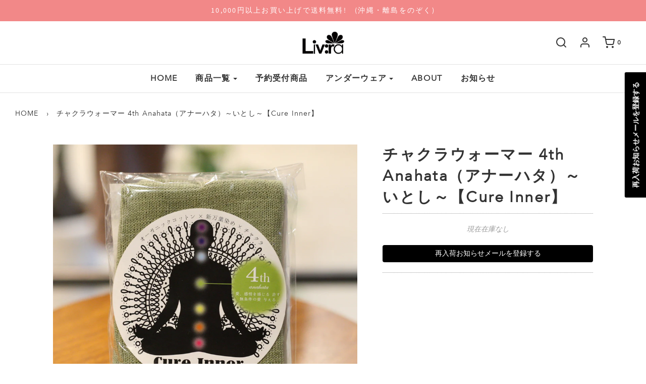

--- FILE ---
content_type: text/html; charset=utf-8
request_url: https://livra.shop/products/cure-inner-4th
body_size: 39510
content:
<!DOCTYPE html>
<!--[if lt IE 7 ]><html class="no-js ie ie6" lang="en"> <![endif]-->
<!--[if IE 7 ]><html class="no-js ie ie7" lang="en"> <![endif]-->
<!--[if IE 8 ]><html class="no-js ie ie8" lang="en"> <![endif]-->
<!--[if (gte IE 9)|!(IE)]><!-->
<html class="no-js" lang="en">
<!--<![endif]-->

<head>

	<meta charset="utf-8">

	<!--[if lt IE 9]>
		<script src="//html5shim.googlecode.com/svn/trunk/html5.js"></script>
	<![endif]-->

	<title>
		チャクラウォーマー 4th Anahata（アナーハタ）～いとし～【Cure Inner】 &ndash; Liv:ra 草木染めシルクランジェリー
	</title>

	<script type="text/javascript">
		document.documentElement.className = document.documentElement.className.replace('no-js', 'js');
	</script>

	
	<meta name="description" content="商品説明 【Cure Inner(キュアインナー)チャクラシリーズ】 からだにも、環境にも、 誰かの心にも優しく寄り添い、美しく響き合う。 あたたかな色の光でやさしくあなたを包みこむ「キュアインナー」プロダクト、 第一弾は７つのチャクラに対応したこれからの季節に大活躍ののびのびボディウォーマーです。 ”チャクラウォーマーとは&quot; 肌ごこちを一番に考えた特殊な機械で編み立てた オーガニックコットンのボディウォーマーを、 各チャクラに対応したカラーに新万葉染めで染め上げました。 お腹に巻いても、首に巻いても、頭に巻いてもフィットします。 各チャクラの対応箇所に、冷えが気になる箇所に、どこに巻いてもOK。 各チャクラに対応するキーワードが欲">
	

	
		<meta name="viewport" content="width=device-width, initial-scale=1, maximum-scale=1, user-scalable=0" />
	

	<meta property="og:site_name" content="Liv:ra 草木染めシルクランジェリー">
<meta property="og:url" content="https://livra.shop/products/cure-inner-4th">
<meta property="og:title" content="チャクラウォーマー 4th Anahata（アナーハタ）～いとし～【Cure Inner】">
<meta property="og:type" content="product">
<meta property="og:description" content="商品説明 【Cure Inner(キュアインナー)チャクラシリーズ】 からだにも、環境にも、 誰かの心にも優しく寄り添い、美しく響き合う。 あたたかな色の光でやさしくあなたを包みこむ「キュアインナー」プロダクト、 第一弾は７つのチャクラに対応したこれからの季節に大活躍ののびのびボディウォーマーです。 ”チャクラウォーマーとは&quot; 肌ごこちを一番に考えた特殊な機械で編み立てた オーガニックコットンのボディウォーマーを、 各チャクラに対応したカラーに新万葉染めで染め上げました。 お腹に巻いても、首に巻いても、頭に巻いてもフィットします。 各チャクラの対応箇所に、冷えが気になる箇所に、どこに巻いてもOK。 各チャクラに対応するキーワードが欲"><meta property="og:price:amount" content="4,290">
  <meta property="og:price:currency" content="JPY"><meta property="og:image" content="http://livra.shop/cdn/shop/products/cure15_1024x1024.jpg?v=1614928160"><meta property="og:image" content="http://livra.shop/cdn/shop/products/cure04_1024x1024.jpg?v=1614928160"><meta property="og:image" content="http://livra.shop/cdn/shop/products/cure09_c2decb5b-12e0-40e9-91bf-79f6a2b10694_1024x1024.jpg?v=1614928160">
<meta property="og:image:secure_url" content="https://livra.shop/cdn/shop/products/cure15_1024x1024.jpg?v=1614928160"><meta property="og:image:secure_url" content="https://livra.shop/cdn/shop/products/cure04_1024x1024.jpg?v=1614928160"><meta property="og:image:secure_url" content="https://livra.shop/cdn/shop/products/cure09_c2decb5b-12e0-40e9-91bf-79f6a2b10694_1024x1024.jpg?v=1614928160">

<meta name="twitter:site" content="@">
<meta name="twitter:card" content="summary_large_image">
<meta name="twitter:title" content="チャクラウォーマー 4th Anahata（アナーハタ）～いとし～【Cure Inner】">
<meta name="twitter:description" content="商品説明 【Cure Inner(キュアインナー)チャクラシリーズ】 からだにも、環境にも、 誰かの心にも優しく寄り添い、美しく響き合う。 あたたかな色の光でやさしくあなたを包みこむ「キュアインナー」プロダクト、 第一弾は７つのチャクラに対応したこれからの季節に大活躍ののびのびボディウォーマーです。 ”チャクラウォーマーとは&quot; 肌ごこちを一番に考えた特殊な機械で編み立てた オーガニックコットンのボディウォーマーを、 各チャクラに対応したカラーに新万葉染めで染め上げました。 お腹に巻いても、首に巻いても、頭に巻いてもフィットします。 各チャクラの対応箇所に、冷えが気になる箇所に、どこに巻いてもOK。 各チャクラに対応するキーワードが欲">

	<link rel="canonical" href="https://livra.shop/products/cure-inner-4th" />

	<!-- CSS -->
	<link href="//livra.shop/cdn/shop/t/6/assets/plugins.css?v=3226151593098340031768440746" rel="stylesheet" type="text/css" media="all" /> <link href="//livra.shop/cdn/shop/t/6/assets/style.scss.css?v=112210547118554143581768440746" rel="stylesheet" type="text/css" media="all" /> <link href="//livra.shop/cdn/shop/t/6/assets/design.scss.css?v=71760808992123538851598619098" rel="stylesheet" type="text/css" media="all" />

	



	
		<link rel="shortcut icon" href="//livra.shop/cdn/shop/files/87174442c084f8dabe9face7ae721e4f_32x32.jpg?v=1614297444" type="image/png">
	

	<link rel="sitemap" type="application/xml" title="Sitemap" href="/sitemap.xml" />

	<script>window.performance && window.performance.mark && window.performance.mark('shopify.content_for_header.start');</script><meta id="shopify-digital-wallet" name="shopify-digital-wallet" content="/26533855291/digital_wallets/dialog">
<meta name="shopify-checkout-api-token" content="77e3b8aa857e8e243c7019b4cb4a53f4">
<meta id="in-context-paypal-metadata" data-shop-id="26533855291" data-venmo-supported="false" data-environment="production" data-locale="ja_JP" data-paypal-v4="true" data-currency="JPY">
<link rel="alternate" type="application/json+oembed" href="https://livra.shop/products/cure-inner-4th.oembed">
<script async="async" src="/checkouts/internal/preloads.js?locale=ja-JP"></script>
<link rel="preconnect" href="https://shop.app" crossorigin="anonymous">
<script async="async" src="https://shop.app/checkouts/internal/preloads.js?locale=ja-JP&shop_id=26533855291" crossorigin="anonymous"></script>
<script id="apple-pay-shop-capabilities" type="application/json">{"shopId":26533855291,"countryCode":"JP","currencyCode":"JPY","merchantCapabilities":["supports3DS"],"merchantId":"gid:\/\/shopify\/Shop\/26533855291","merchantName":"Liv:ra 草木染めシルクランジェリー","requiredBillingContactFields":["postalAddress","email","phone"],"requiredShippingContactFields":["postalAddress","email","phone"],"shippingType":"shipping","supportedNetworks":["visa","masterCard","amex","jcb","discover"],"total":{"type":"pending","label":"Liv:ra 草木染めシルクランジェリー","amount":"1.00"},"shopifyPaymentsEnabled":true,"supportsSubscriptions":true}</script>
<script id="shopify-features" type="application/json">{"accessToken":"77e3b8aa857e8e243c7019b4cb4a53f4","betas":["rich-media-storefront-analytics"],"domain":"livra.shop","predictiveSearch":false,"shopId":26533855291,"locale":"ja"}</script>
<script>var Shopify = Shopify || {};
Shopify.shop = "liv-ra.myshopify.com";
Shopify.locale = "ja";
Shopify.currency = {"active":"JPY","rate":"1.0"};
Shopify.country = "JP";
Shopify.theme = {"name":"Envy","id":97559609403,"schema_name":"Envy","schema_version":"19.5.4","theme_store_id":null,"role":"main"};
Shopify.theme.handle = "null";
Shopify.theme.style = {"id":null,"handle":null};
Shopify.cdnHost = "livra.shop/cdn";
Shopify.routes = Shopify.routes || {};
Shopify.routes.root = "/";</script>
<script type="module">!function(o){(o.Shopify=o.Shopify||{}).modules=!0}(window);</script>
<script>!function(o){function n(){var o=[];function n(){o.push(Array.prototype.slice.apply(arguments))}return n.q=o,n}var t=o.Shopify=o.Shopify||{};t.loadFeatures=n(),t.autoloadFeatures=n()}(window);</script>
<script>
  window.ShopifyPay = window.ShopifyPay || {};
  window.ShopifyPay.apiHost = "shop.app\/pay";
  window.ShopifyPay.redirectState = null;
</script>
<script id="shop-js-analytics" type="application/json">{"pageType":"product"}</script>
<script defer="defer" async type="module" src="//livra.shop/cdn/shopifycloud/shop-js/modules/v2/client.init-shop-cart-sync_Cun6Ba8E.ja.esm.js"></script>
<script defer="defer" async type="module" src="//livra.shop/cdn/shopifycloud/shop-js/modules/v2/chunk.common_DGWubyOB.esm.js"></script>
<script type="module">
  await import("//livra.shop/cdn/shopifycloud/shop-js/modules/v2/client.init-shop-cart-sync_Cun6Ba8E.ja.esm.js");
await import("//livra.shop/cdn/shopifycloud/shop-js/modules/v2/chunk.common_DGWubyOB.esm.js");

  window.Shopify.SignInWithShop?.initShopCartSync?.({"fedCMEnabled":true,"windoidEnabled":true});

</script>
<script>
  window.Shopify = window.Shopify || {};
  if (!window.Shopify.featureAssets) window.Shopify.featureAssets = {};
  window.Shopify.featureAssets['shop-js'] = {"shop-cart-sync":["modules/v2/client.shop-cart-sync_kpadWrR6.ja.esm.js","modules/v2/chunk.common_DGWubyOB.esm.js"],"init-fed-cm":["modules/v2/client.init-fed-cm_deEwcgdG.ja.esm.js","modules/v2/chunk.common_DGWubyOB.esm.js"],"shop-button":["modules/v2/client.shop-button_Bgl7Akkx.ja.esm.js","modules/v2/chunk.common_DGWubyOB.esm.js"],"shop-cash-offers":["modules/v2/client.shop-cash-offers_CGfJizyJ.ja.esm.js","modules/v2/chunk.common_DGWubyOB.esm.js","modules/v2/chunk.modal_Ba7vk6QP.esm.js"],"init-windoid":["modules/v2/client.init-windoid_DLaIoEuB.ja.esm.js","modules/v2/chunk.common_DGWubyOB.esm.js"],"shop-toast-manager":["modules/v2/client.shop-toast-manager_BZdAlEPY.ja.esm.js","modules/v2/chunk.common_DGWubyOB.esm.js"],"init-shop-email-lookup-coordinator":["modules/v2/client.init-shop-email-lookup-coordinator_BxGPdBrh.ja.esm.js","modules/v2/chunk.common_DGWubyOB.esm.js"],"init-shop-cart-sync":["modules/v2/client.init-shop-cart-sync_Cun6Ba8E.ja.esm.js","modules/v2/chunk.common_DGWubyOB.esm.js"],"avatar":["modules/v2/client.avatar_BTnouDA3.ja.esm.js"],"pay-button":["modules/v2/client.pay-button_iRJggQYg.ja.esm.js","modules/v2/chunk.common_DGWubyOB.esm.js"],"init-customer-accounts":["modules/v2/client.init-customer-accounts_BbQrQ-BF.ja.esm.js","modules/v2/client.shop-login-button_CXxZBmJa.ja.esm.js","modules/v2/chunk.common_DGWubyOB.esm.js","modules/v2/chunk.modal_Ba7vk6QP.esm.js"],"init-shop-for-new-customer-accounts":["modules/v2/client.init-shop-for-new-customer-accounts_48e-446J.ja.esm.js","modules/v2/client.shop-login-button_CXxZBmJa.ja.esm.js","modules/v2/chunk.common_DGWubyOB.esm.js","modules/v2/chunk.modal_Ba7vk6QP.esm.js"],"shop-login-button":["modules/v2/client.shop-login-button_CXxZBmJa.ja.esm.js","modules/v2/chunk.common_DGWubyOB.esm.js","modules/v2/chunk.modal_Ba7vk6QP.esm.js"],"init-customer-accounts-sign-up":["modules/v2/client.init-customer-accounts-sign-up_Bb65hYMR.ja.esm.js","modules/v2/client.shop-login-button_CXxZBmJa.ja.esm.js","modules/v2/chunk.common_DGWubyOB.esm.js","modules/v2/chunk.modal_Ba7vk6QP.esm.js"],"shop-follow-button":["modules/v2/client.shop-follow-button_BO2OQvUT.ja.esm.js","modules/v2/chunk.common_DGWubyOB.esm.js","modules/v2/chunk.modal_Ba7vk6QP.esm.js"],"checkout-modal":["modules/v2/client.checkout-modal__QRFVvMA.ja.esm.js","modules/v2/chunk.common_DGWubyOB.esm.js","modules/v2/chunk.modal_Ba7vk6QP.esm.js"],"lead-capture":["modules/v2/client.lead-capture_Be4qr8sG.ja.esm.js","modules/v2/chunk.common_DGWubyOB.esm.js","modules/v2/chunk.modal_Ba7vk6QP.esm.js"],"shop-login":["modules/v2/client.shop-login_BCaq99Td.ja.esm.js","modules/v2/chunk.common_DGWubyOB.esm.js","modules/v2/chunk.modal_Ba7vk6QP.esm.js"],"payment-terms":["modules/v2/client.payment-terms_C-1Cu6jg.ja.esm.js","modules/v2/chunk.common_DGWubyOB.esm.js","modules/v2/chunk.modal_Ba7vk6QP.esm.js"]};
</script>
<script>(function() {
  var isLoaded = false;
  function asyncLoad() {
    if (isLoaded) return;
    isLoaded = true;
    var urls = ["https:\/\/d23dclunsivw3h.cloudfront.net\/redirect-app.js?shop=liv-ra.myshopify.com","https:\/\/cdn.shopify.com\/s\/files\/1\/0265\/3385\/5291\/t\/6\/assets\/subscribe-it.js?v=1667237620\u0026shop=liv-ra.myshopify.com","https:\/\/cdn.nfcube.com\/instafeed-153fc113dcbfbb4d7bbd15509d7429d0.js?shop=liv-ra.myshopify.com","https:\/\/omnisnippet1.com\/platforms\/shopify.js?source=scriptTag\u0026v=2025-05-15T12\u0026shop=liv-ra.myshopify.com"];
    for (var i = 0; i < urls.length; i++) {
      var s = document.createElement('script');
      s.type = 'text/javascript';
      s.async = true;
      s.src = urls[i];
      var x = document.getElementsByTagName('script')[0];
      x.parentNode.insertBefore(s, x);
    }
  };
  if(window.attachEvent) {
    window.attachEvent('onload', asyncLoad);
  } else {
    window.addEventListener('load', asyncLoad, false);
  }
})();</script>
<script id="__st">var __st={"a":26533855291,"offset":32400,"reqid":"f0c0cba7-e508-4e31-8de0-6b8c581d684d-1768738265","pageurl":"livra.shop\/products\/cure-inner-4th","u":"773bcaf31688","p":"product","rtyp":"product","rid":5012009746491};</script>
<script>window.ShopifyPaypalV4VisibilityTracking = true;</script>
<script id="captcha-bootstrap">!function(){'use strict';const t='contact',e='account',n='new_comment',o=[[t,t],['blogs',n],['comments',n],[t,'customer']],c=[[e,'customer_login'],[e,'guest_login'],[e,'recover_customer_password'],[e,'create_customer']],r=t=>t.map((([t,e])=>`form[action*='/${t}']:not([data-nocaptcha='true']) input[name='form_type'][value='${e}']`)).join(','),a=t=>()=>t?[...document.querySelectorAll(t)].map((t=>t.form)):[];function s(){const t=[...o],e=r(t);return a(e)}const i='password',u='form_key',d=['recaptcha-v3-token','g-recaptcha-response','h-captcha-response',i],f=()=>{try{return window.sessionStorage}catch{return}},m='__shopify_v',_=t=>t.elements[u];function p(t,e,n=!1){try{const o=window.sessionStorage,c=JSON.parse(o.getItem(e)),{data:r}=function(t){const{data:e,action:n}=t;return t[m]||n?{data:e,action:n}:{data:t,action:n}}(c);for(const[e,n]of Object.entries(r))t.elements[e]&&(t.elements[e].value=n);n&&o.removeItem(e)}catch(o){console.error('form repopulation failed',{error:o})}}const l='form_type',E='cptcha';function T(t){t.dataset[E]=!0}const w=window,h=w.document,L='Shopify',v='ce_forms',y='captcha';let A=!1;((t,e)=>{const n=(g='f06e6c50-85a8-45c8-87d0-21a2b65856fe',I='https://cdn.shopify.com/shopifycloud/storefront-forms-hcaptcha/ce_storefront_forms_captcha_hcaptcha.v1.5.2.iife.js',D={infoText:'hCaptchaによる保護',privacyText:'プライバシー',termsText:'利用規約'},(t,e,n)=>{const o=w[L][v],c=o.bindForm;if(c)return c(t,g,e,D).then(n);var r;o.q.push([[t,g,e,D],n]),r=I,A||(h.body.append(Object.assign(h.createElement('script'),{id:'captcha-provider',async:!0,src:r})),A=!0)});var g,I,D;w[L]=w[L]||{},w[L][v]=w[L][v]||{},w[L][v].q=[],w[L][y]=w[L][y]||{},w[L][y].protect=function(t,e){n(t,void 0,e),T(t)},Object.freeze(w[L][y]),function(t,e,n,w,h,L){const[v,y,A,g]=function(t,e,n){const i=e?o:[],u=t?c:[],d=[...i,...u],f=r(d),m=r(i),_=r(d.filter((([t,e])=>n.includes(e))));return[a(f),a(m),a(_),s()]}(w,h,L),I=t=>{const e=t.target;return e instanceof HTMLFormElement?e:e&&e.form},D=t=>v().includes(t);t.addEventListener('submit',(t=>{const e=I(t);if(!e)return;const n=D(e)&&!e.dataset.hcaptchaBound&&!e.dataset.recaptchaBound,o=_(e),c=g().includes(e)&&(!o||!o.value);(n||c)&&t.preventDefault(),c&&!n&&(function(t){try{if(!f())return;!function(t){const e=f();if(!e)return;const n=_(t);if(!n)return;const o=n.value;o&&e.removeItem(o)}(t);const e=Array.from(Array(32),(()=>Math.random().toString(36)[2])).join('');!function(t,e){_(t)||t.append(Object.assign(document.createElement('input'),{type:'hidden',name:u})),t.elements[u].value=e}(t,e),function(t,e){const n=f();if(!n)return;const o=[...t.querySelectorAll(`input[type='${i}']`)].map((({name:t})=>t)),c=[...d,...o],r={};for(const[a,s]of new FormData(t).entries())c.includes(a)||(r[a]=s);n.setItem(e,JSON.stringify({[m]:1,action:t.action,data:r}))}(t,e)}catch(e){console.error('failed to persist form',e)}}(e),e.submit())}));const S=(t,e)=>{t&&!t.dataset[E]&&(n(t,e.some((e=>e===t))),T(t))};for(const o of['focusin','change'])t.addEventListener(o,(t=>{const e=I(t);D(e)&&S(e,y())}));const B=e.get('form_key'),M=e.get(l),P=B&&M;t.addEventListener('DOMContentLoaded',(()=>{const t=y();if(P)for(const e of t)e.elements[l].value===M&&p(e,B);[...new Set([...A(),...v().filter((t=>'true'===t.dataset.shopifyCaptcha))])].forEach((e=>S(e,t)))}))}(h,new URLSearchParams(w.location.search),n,t,e,['guest_login'])})(!0,!0)}();</script>
<script integrity="sha256-4kQ18oKyAcykRKYeNunJcIwy7WH5gtpwJnB7kiuLZ1E=" data-source-attribution="shopify.loadfeatures" defer="defer" src="//livra.shop/cdn/shopifycloud/storefront/assets/storefront/load_feature-a0a9edcb.js" crossorigin="anonymous"></script>
<script crossorigin="anonymous" defer="defer" src="//livra.shop/cdn/shopifycloud/storefront/assets/shopify_pay/storefront-65b4c6d7.js?v=20250812"></script>
<script data-source-attribution="shopify.dynamic_checkout.dynamic.init">var Shopify=Shopify||{};Shopify.PaymentButton=Shopify.PaymentButton||{isStorefrontPortableWallets:!0,init:function(){window.Shopify.PaymentButton.init=function(){};var t=document.createElement("script");t.src="https://livra.shop/cdn/shopifycloud/portable-wallets/latest/portable-wallets.ja.js",t.type="module",document.head.appendChild(t)}};
</script>
<script data-source-attribution="shopify.dynamic_checkout.buyer_consent">
  function portableWalletsHideBuyerConsent(e){var t=document.getElementById("shopify-buyer-consent"),n=document.getElementById("shopify-subscription-policy-button");t&&n&&(t.classList.add("hidden"),t.setAttribute("aria-hidden","true"),n.removeEventListener("click",e))}function portableWalletsShowBuyerConsent(e){var t=document.getElementById("shopify-buyer-consent"),n=document.getElementById("shopify-subscription-policy-button");t&&n&&(t.classList.remove("hidden"),t.removeAttribute("aria-hidden"),n.addEventListener("click",e))}window.Shopify?.PaymentButton&&(window.Shopify.PaymentButton.hideBuyerConsent=portableWalletsHideBuyerConsent,window.Shopify.PaymentButton.showBuyerConsent=portableWalletsShowBuyerConsent);
</script>
<script data-source-attribution="shopify.dynamic_checkout.cart.bootstrap">document.addEventListener("DOMContentLoaded",(function(){function t(){return document.querySelector("shopify-accelerated-checkout-cart, shopify-accelerated-checkout")}if(t())Shopify.PaymentButton.init();else{new MutationObserver((function(e,n){t()&&(Shopify.PaymentButton.init(),n.disconnect())})).observe(document.body,{childList:!0,subtree:!0})}}));
</script>
<link id="shopify-accelerated-checkout-styles" rel="stylesheet" media="screen" href="https://livra.shop/cdn/shopifycloud/portable-wallets/latest/accelerated-checkout-backwards-compat.css" crossorigin="anonymous">
<style id="shopify-accelerated-checkout-cart">
        #shopify-buyer-consent {
  margin-top: 1em;
  display: inline-block;
  width: 100%;
}

#shopify-buyer-consent.hidden {
  display: none;
}

#shopify-subscription-policy-button {
  background: none;
  border: none;
  padding: 0;
  text-decoration: underline;
  font-size: inherit;
  cursor: pointer;
}

#shopify-subscription-policy-button::before {
  box-shadow: none;
}

      </style>

<script>window.performance && window.performance.mark && window.performance.mark('shopify.content_for_header.end');</script>

	<script type="text/javascript">
	window.lazySizesConfig = window.lazySizesConfig || {};
	window.lazySizesConfig.rias = window.lazySizesConfig.rias || {};

	// configure available widths to replace with the {width} placeholder
	window.lazySizesConfig.rias.widths = [150, 300, 600, 900, 1200, 1500, 1800, 2100];
	</script>

	

	<script src="//livra.shop/cdn/shop/t/6/assets/jquery-3.3.1.min.js?v=23846495244194134081593135385" type="text/javascript"></script>
	<script src="//livra.shop/cdn/shop/t/6/assets/plugins.js?v=94617223701276196871593135388" type="text/javascript"></script>
	<script src="//livra.shop/cdn/shop/t/6/assets/custom.js?v=30021744879882148351593135376" type="text/javascript"></script>
	<script src="//livra.shop/cdn/shop/t/6/assets/sections.js?v=171214281603586436361593413954" type="text/javascript"></script>
  
  
  <meta name="google-site-verification" content="FiL8uFTSnqho3UnqUT57i03LvxeHSuxBi1zrzGFfcWI" />

<script src="https://cdn.shopify.com/extensions/98609345-6027-4701-9e3f-4907c6a214d4/promolayer-11/assets/promolayer_loader.js" type="text/javascript" defer="defer"></script>
<link href="https://monorail-edge.shopifysvc.com" rel="dns-prefetch">
<script>(function(){if ("sendBeacon" in navigator && "performance" in window) {try {var session_token_from_headers = performance.getEntriesByType('navigation')[0].serverTiming.find(x => x.name == '_s').description;} catch {var session_token_from_headers = undefined;}var session_cookie_matches = document.cookie.match(/_shopify_s=([^;]*)/);var session_token_from_cookie = session_cookie_matches && session_cookie_matches.length === 2 ? session_cookie_matches[1] : "";var session_token = session_token_from_headers || session_token_from_cookie || "";function handle_abandonment_event(e) {var entries = performance.getEntries().filter(function(entry) {return /monorail-edge.shopifysvc.com/.test(entry.name);});if (!window.abandonment_tracked && entries.length === 0) {window.abandonment_tracked = true;var currentMs = Date.now();var navigation_start = performance.timing.navigationStart;var payload = {shop_id: 26533855291,url: window.location.href,navigation_start,duration: currentMs - navigation_start,session_token,page_type: "product"};window.navigator.sendBeacon("https://monorail-edge.shopifysvc.com/v1/produce", JSON.stringify({schema_id: "online_store_buyer_site_abandonment/1.1",payload: payload,metadata: {event_created_at_ms: currentMs,event_sent_at_ms: currentMs}}));}}window.addEventListener('pagehide', handle_abandonment_event);}}());</script>
<script id="web-pixels-manager-setup">(function e(e,d,r,n,o){if(void 0===o&&(o={}),!Boolean(null===(a=null===(i=window.Shopify)||void 0===i?void 0:i.analytics)||void 0===a?void 0:a.replayQueue)){var i,a;window.Shopify=window.Shopify||{};var t=window.Shopify;t.analytics=t.analytics||{};var s=t.analytics;s.replayQueue=[],s.publish=function(e,d,r){return s.replayQueue.push([e,d,r]),!0};try{self.performance.mark("wpm:start")}catch(e){}var l=function(){var e={modern:/Edge?\/(1{2}[4-9]|1[2-9]\d|[2-9]\d{2}|\d{4,})\.\d+(\.\d+|)|Firefox\/(1{2}[4-9]|1[2-9]\d|[2-9]\d{2}|\d{4,})\.\d+(\.\d+|)|Chrom(ium|e)\/(9{2}|\d{3,})\.\d+(\.\d+|)|(Maci|X1{2}).+ Version\/(15\.\d+|(1[6-9]|[2-9]\d|\d{3,})\.\d+)([,.]\d+|)( \(\w+\)|)( Mobile\/\w+|) Safari\/|Chrome.+OPR\/(9{2}|\d{3,})\.\d+\.\d+|(CPU[ +]OS|iPhone[ +]OS|CPU[ +]iPhone|CPU IPhone OS|CPU iPad OS)[ +]+(15[._]\d+|(1[6-9]|[2-9]\d|\d{3,})[._]\d+)([._]\d+|)|Android:?[ /-](13[3-9]|1[4-9]\d|[2-9]\d{2}|\d{4,})(\.\d+|)(\.\d+|)|Android.+Firefox\/(13[5-9]|1[4-9]\d|[2-9]\d{2}|\d{4,})\.\d+(\.\d+|)|Android.+Chrom(ium|e)\/(13[3-9]|1[4-9]\d|[2-9]\d{2}|\d{4,})\.\d+(\.\d+|)|SamsungBrowser\/([2-9]\d|\d{3,})\.\d+/,legacy:/Edge?\/(1[6-9]|[2-9]\d|\d{3,})\.\d+(\.\d+|)|Firefox\/(5[4-9]|[6-9]\d|\d{3,})\.\d+(\.\d+|)|Chrom(ium|e)\/(5[1-9]|[6-9]\d|\d{3,})\.\d+(\.\d+|)([\d.]+$|.*Safari\/(?![\d.]+ Edge\/[\d.]+$))|(Maci|X1{2}).+ Version\/(10\.\d+|(1[1-9]|[2-9]\d|\d{3,})\.\d+)([,.]\d+|)( \(\w+\)|)( Mobile\/\w+|) Safari\/|Chrome.+OPR\/(3[89]|[4-9]\d|\d{3,})\.\d+\.\d+|(CPU[ +]OS|iPhone[ +]OS|CPU[ +]iPhone|CPU IPhone OS|CPU iPad OS)[ +]+(10[._]\d+|(1[1-9]|[2-9]\d|\d{3,})[._]\d+)([._]\d+|)|Android:?[ /-](13[3-9]|1[4-9]\d|[2-9]\d{2}|\d{4,})(\.\d+|)(\.\d+|)|Mobile Safari.+OPR\/([89]\d|\d{3,})\.\d+\.\d+|Android.+Firefox\/(13[5-9]|1[4-9]\d|[2-9]\d{2}|\d{4,})\.\d+(\.\d+|)|Android.+Chrom(ium|e)\/(13[3-9]|1[4-9]\d|[2-9]\d{2}|\d{4,})\.\d+(\.\d+|)|Android.+(UC? ?Browser|UCWEB|U3)[ /]?(15\.([5-9]|\d{2,})|(1[6-9]|[2-9]\d|\d{3,})\.\d+)\.\d+|SamsungBrowser\/(5\.\d+|([6-9]|\d{2,})\.\d+)|Android.+MQ{2}Browser\/(14(\.(9|\d{2,})|)|(1[5-9]|[2-9]\d|\d{3,})(\.\d+|))(\.\d+|)|K[Aa][Ii]OS\/(3\.\d+|([4-9]|\d{2,})\.\d+)(\.\d+|)/},d=e.modern,r=e.legacy,n=navigator.userAgent;return n.match(d)?"modern":n.match(r)?"legacy":"unknown"}(),u="modern"===l?"modern":"legacy",c=(null!=n?n:{modern:"",legacy:""})[u],f=function(e){return[e.baseUrl,"/wpm","/b",e.hashVersion,"modern"===e.buildTarget?"m":"l",".js"].join("")}({baseUrl:d,hashVersion:r,buildTarget:u}),m=function(e){var d=e.version,r=e.bundleTarget,n=e.surface,o=e.pageUrl,i=e.monorailEndpoint;return{emit:function(e){var a=e.status,t=e.errorMsg,s=(new Date).getTime(),l=JSON.stringify({metadata:{event_sent_at_ms:s},events:[{schema_id:"web_pixels_manager_load/3.1",payload:{version:d,bundle_target:r,page_url:o,status:a,surface:n,error_msg:t},metadata:{event_created_at_ms:s}}]});if(!i)return console&&console.warn&&console.warn("[Web Pixels Manager] No Monorail endpoint provided, skipping logging."),!1;try{return self.navigator.sendBeacon.bind(self.navigator)(i,l)}catch(e){}var u=new XMLHttpRequest;try{return u.open("POST",i,!0),u.setRequestHeader("Content-Type","text/plain"),u.send(l),!0}catch(e){return console&&console.warn&&console.warn("[Web Pixels Manager] Got an unhandled error while logging to Monorail."),!1}}}}({version:r,bundleTarget:l,surface:e.surface,pageUrl:self.location.href,monorailEndpoint:e.monorailEndpoint});try{o.browserTarget=l,function(e){var d=e.src,r=e.async,n=void 0===r||r,o=e.onload,i=e.onerror,a=e.sri,t=e.scriptDataAttributes,s=void 0===t?{}:t,l=document.createElement("script"),u=document.querySelector("head"),c=document.querySelector("body");if(l.async=n,l.src=d,a&&(l.integrity=a,l.crossOrigin="anonymous"),s)for(var f in s)if(Object.prototype.hasOwnProperty.call(s,f))try{l.dataset[f]=s[f]}catch(e){}if(o&&l.addEventListener("load",o),i&&l.addEventListener("error",i),u)u.appendChild(l);else{if(!c)throw new Error("Did not find a head or body element to append the script");c.appendChild(l)}}({src:f,async:!0,onload:function(){if(!function(){var e,d;return Boolean(null===(d=null===(e=window.Shopify)||void 0===e?void 0:e.analytics)||void 0===d?void 0:d.initialized)}()){var d=window.webPixelsManager.init(e)||void 0;if(d){var r=window.Shopify.analytics;r.replayQueue.forEach((function(e){var r=e[0],n=e[1],o=e[2];d.publishCustomEvent(r,n,o)})),r.replayQueue=[],r.publish=d.publishCustomEvent,r.visitor=d.visitor,r.initialized=!0}}},onerror:function(){return m.emit({status:"failed",errorMsg:"".concat(f," has failed to load")})},sri:function(e){var d=/^sha384-[A-Za-z0-9+/=]+$/;return"string"==typeof e&&d.test(e)}(c)?c:"",scriptDataAttributes:o}),m.emit({status:"loading"})}catch(e){m.emit({status:"failed",errorMsg:(null==e?void 0:e.message)||"Unknown error"})}}})({shopId: 26533855291,storefrontBaseUrl: "https://livra.shop",extensionsBaseUrl: "https://extensions.shopifycdn.com/cdn/shopifycloud/web-pixels-manager",monorailEndpoint: "https://monorail-edge.shopifysvc.com/unstable/produce_batch",surface: "storefront-renderer",enabledBetaFlags: ["2dca8a86"],webPixelsConfigList: [{"id":"69304379","configuration":"{\"apiURL\":\"https:\/\/api.omnisend.com\",\"appURL\":\"https:\/\/app.omnisend.com\",\"brandID\":\"5f32aa568a48f7095fa9f08a\",\"trackingURL\":\"https:\/\/wt.omnisendlink.com\"}","eventPayloadVersion":"v1","runtimeContext":"STRICT","scriptVersion":"aa9feb15e63a302383aa48b053211bbb","type":"APP","apiClientId":186001,"privacyPurposes":["ANALYTICS","MARKETING","SALE_OF_DATA"],"dataSharingAdjustments":{"protectedCustomerApprovalScopes":["read_customer_address","read_customer_email","read_customer_name","read_customer_personal_data","read_customer_phone"]}},{"id":"67928123","configuration":"{\"pixel_id\":\"582585215839169\",\"pixel_type\":\"facebook_pixel\",\"metaapp_system_user_token\":\"-\"}","eventPayloadVersion":"v1","runtimeContext":"OPEN","scriptVersion":"ca16bc87fe92b6042fbaa3acc2fbdaa6","type":"APP","apiClientId":2329312,"privacyPurposes":["ANALYTICS","MARKETING","SALE_OF_DATA"],"dataSharingAdjustments":{"protectedCustomerApprovalScopes":["read_customer_address","read_customer_email","read_customer_name","read_customer_personal_data","read_customer_phone"]}},{"id":"64782395","eventPayloadVersion":"v1","runtimeContext":"LAX","scriptVersion":"1","type":"CUSTOM","privacyPurposes":["ANALYTICS"],"name":"Google Analytics tag (migrated)"},{"id":"shopify-app-pixel","configuration":"{}","eventPayloadVersion":"v1","runtimeContext":"STRICT","scriptVersion":"0450","apiClientId":"shopify-pixel","type":"APP","privacyPurposes":["ANALYTICS","MARKETING"]},{"id":"shopify-custom-pixel","eventPayloadVersion":"v1","runtimeContext":"LAX","scriptVersion":"0450","apiClientId":"shopify-pixel","type":"CUSTOM","privacyPurposes":["ANALYTICS","MARKETING"]}],isMerchantRequest: false,initData: {"shop":{"name":"Liv:ra 草木染めシルクランジェリー","paymentSettings":{"currencyCode":"JPY"},"myshopifyDomain":"liv-ra.myshopify.com","countryCode":"JP","storefrontUrl":"https:\/\/livra.shop"},"customer":null,"cart":null,"checkout":null,"productVariants":[{"price":{"amount":4290.0,"currencyCode":"JPY"},"product":{"title":"チャクラウォーマー 4th Anahata（アナーハタ）～いとし～【Cure Inner】","vendor":"Liv:ra 草木染めランジェリー","id":"5012009746491","untranslatedTitle":"チャクラウォーマー 4th Anahata（アナーハタ）～いとし～【Cure Inner】","url":"\/products\/cure-inner-4th","type":"アンダーウェア"},"id":"34110571151419","image":{"src":"\/\/livra.shop\/cdn\/shop\/products\/cure15.jpg?v=1614928160"},"sku":"CURE4TH","title":"FREE","untranslatedTitle":"FREE"}],"purchasingCompany":null},},"https://livra.shop/cdn","fcfee988w5aeb613cpc8e4bc33m6693e112",{"modern":"","legacy":""},{"shopId":"26533855291","storefrontBaseUrl":"https:\/\/livra.shop","extensionBaseUrl":"https:\/\/extensions.shopifycdn.com\/cdn\/shopifycloud\/web-pixels-manager","surface":"storefront-renderer","enabledBetaFlags":"[\"2dca8a86\"]","isMerchantRequest":"false","hashVersion":"fcfee988w5aeb613cpc8e4bc33m6693e112","publish":"custom","events":"[[\"page_viewed\",{}],[\"product_viewed\",{\"productVariant\":{\"price\":{\"amount\":4290.0,\"currencyCode\":\"JPY\"},\"product\":{\"title\":\"チャクラウォーマー 4th Anahata（アナーハタ）～いとし～【Cure Inner】\",\"vendor\":\"Liv:ra 草木染めランジェリー\",\"id\":\"5012009746491\",\"untranslatedTitle\":\"チャクラウォーマー 4th Anahata（アナーハタ）～いとし～【Cure Inner】\",\"url\":\"\/products\/cure-inner-4th\",\"type\":\"アンダーウェア\"},\"id\":\"34110571151419\",\"image\":{\"src\":\"\/\/livra.shop\/cdn\/shop\/products\/cure15.jpg?v=1614928160\"},\"sku\":\"CURE4TH\",\"title\":\"FREE\",\"untranslatedTitle\":\"FREE\"}}]]"});</script><script>
  window.ShopifyAnalytics = window.ShopifyAnalytics || {};
  window.ShopifyAnalytics.meta = window.ShopifyAnalytics.meta || {};
  window.ShopifyAnalytics.meta.currency = 'JPY';
  var meta = {"product":{"id":5012009746491,"gid":"gid:\/\/shopify\/Product\/5012009746491","vendor":"Liv:ra 草木染めランジェリー","type":"アンダーウェア","handle":"cure-inner-4th","variants":[{"id":34110571151419,"price":429000,"name":"チャクラウォーマー 4th Anahata（アナーハタ）～いとし～【Cure Inner】 - FREE","public_title":"FREE","sku":"CURE4TH"}],"remote":false},"page":{"pageType":"product","resourceType":"product","resourceId":5012009746491,"requestId":"f0c0cba7-e508-4e31-8de0-6b8c581d684d-1768738265"}};
  for (var attr in meta) {
    window.ShopifyAnalytics.meta[attr] = meta[attr];
  }
</script>
<script class="analytics">
  (function () {
    var customDocumentWrite = function(content) {
      var jquery = null;

      if (window.jQuery) {
        jquery = window.jQuery;
      } else if (window.Checkout && window.Checkout.$) {
        jquery = window.Checkout.$;
      }

      if (jquery) {
        jquery('body').append(content);
      }
    };

    var hasLoggedConversion = function(token) {
      if (token) {
        return document.cookie.indexOf('loggedConversion=' + token) !== -1;
      }
      return false;
    }

    var setCookieIfConversion = function(token) {
      if (token) {
        var twoMonthsFromNow = new Date(Date.now());
        twoMonthsFromNow.setMonth(twoMonthsFromNow.getMonth() + 2);

        document.cookie = 'loggedConversion=' + token + '; expires=' + twoMonthsFromNow;
      }
    }

    var trekkie = window.ShopifyAnalytics.lib = window.trekkie = window.trekkie || [];
    if (trekkie.integrations) {
      return;
    }
    trekkie.methods = [
      'identify',
      'page',
      'ready',
      'track',
      'trackForm',
      'trackLink'
    ];
    trekkie.factory = function(method) {
      return function() {
        var args = Array.prototype.slice.call(arguments);
        args.unshift(method);
        trekkie.push(args);
        return trekkie;
      };
    };
    for (var i = 0; i < trekkie.methods.length; i++) {
      var key = trekkie.methods[i];
      trekkie[key] = trekkie.factory(key);
    }
    trekkie.load = function(config) {
      trekkie.config = config || {};
      trekkie.config.initialDocumentCookie = document.cookie;
      var first = document.getElementsByTagName('script')[0];
      var script = document.createElement('script');
      script.type = 'text/javascript';
      script.onerror = function(e) {
        var scriptFallback = document.createElement('script');
        scriptFallback.type = 'text/javascript';
        scriptFallback.onerror = function(error) {
                var Monorail = {
      produce: function produce(monorailDomain, schemaId, payload) {
        var currentMs = new Date().getTime();
        var event = {
          schema_id: schemaId,
          payload: payload,
          metadata: {
            event_created_at_ms: currentMs,
            event_sent_at_ms: currentMs
          }
        };
        return Monorail.sendRequest("https://" + monorailDomain + "/v1/produce", JSON.stringify(event));
      },
      sendRequest: function sendRequest(endpointUrl, payload) {
        // Try the sendBeacon API
        if (window && window.navigator && typeof window.navigator.sendBeacon === 'function' && typeof window.Blob === 'function' && !Monorail.isIos12()) {
          var blobData = new window.Blob([payload], {
            type: 'text/plain'
          });

          if (window.navigator.sendBeacon(endpointUrl, blobData)) {
            return true;
          } // sendBeacon was not successful

        } // XHR beacon

        var xhr = new XMLHttpRequest();

        try {
          xhr.open('POST', endpointUrl);
          xhr.setRequestHeader('Content-Type', 'text/plain');
          xhr.send(payload);
        } catch (e) {
          console.log(e);
        }

        return false;
      },
      isIos12: function isIos12() {
        return window.navigator.userAgent.lastIndexOf('iPhone; CPU iPhone OS 12_') !== -1 || window.navigator.userAgent.lastIndexOf('iPad; CPU OS 12_') !== -1;
      }
    };
    Monorail.produce('monorail-edge.shopifysvc.com',
      'trekkie_storefront_load_errors/1.1',
      {shop_id: 26533855291,
      theme_id: 97559609403,
      app_name: "storefront",
      context_url: window.location.href,
      source_url: "//livra.shop/cdn/s/trekkie.storefront.cd680fe47e6c39ca5d5df5f0a32d569bc48c0f27.min.js"});

        };
        scriptFallback.async = true;
        scriptFallback.src = '//livra.shop/cdn/s/trekkie.storefront.cd680fe47e6c39ca5d5df5f0a32d569bc48c0f27.min.js';
        first.parentNode.insertBefore(scriptFallback, first);
      };
      script.async = true;
      script.src = '//livra.shop/cdn/s/trekkie.storefront.cd680fe47e6c39ca5d5df5f0a32d569bc48c0f27.min.js';
      first.parentNode.insertBefore(script, first);
    };
    trekkie.load(
      {"Trekkie":{"appName":"storefront","development":false,"defaultAttributes":{"shopId":26533855291,"isMerchantRequest":null,"themeId":97559609403,"themeCityHash":"4655692775617375142","contentLanguage":"ja","currency":"JPY","eventMetadataId":"a8d7f2f8-26bd-4420-a592-e0bc45ea6c87"},"isServerSideCookieWritingEnabled":true,"monorailRegion":"shop_domain","enabledBetaFlags":["65f19447"]},"Session Attribution":{},"S2S":{"facebookCapiEnabled":true,"source":"trekkie-storefront-renderer","apiClientId":580111}}
    );

    var loaded = false;
    trekkie.ready(function() {
      if (loaded) return;
      loaded = true;

      window.ShopifyAnalytics.lib = window.trekkie;

      var originalDocumentWrite = document.write;
      document.write = customDocumentWrite;
      try { window.ShopifyAnalytics.merchantGoogleAnalytics.call(this); } catch(error) {};
      document.write = originalDocumentWrite;

      window.ShopifyAnalytics.lib.page(null,{"pageType":"product","resourceType":"product","resourceId":5012009746491,"requestId":"f0c0cba7-e508-4e31-8de0-6b8c581d684d-1768738265","shopifyEmitted":true});

      var match = window.location.pathname.match(/checkouts\/(.+)\/(thank_you|post_purchase)/)
      var token = match? match[1]: undefined;
      if (!hasLoggedConversion(token)) {
        setCookieIfConversion(token);
        window.ShopifyAnalytics.lib.track("Viewed Product",{"currency":"JPY","variantId":34110571151419,"productId":5012009746491,"productGid":"gid:\/\/shopify\/Product\/5012009746491","name":"チャクラウォーマー 4th Anahata（アナーハタ）～いとし～【Cure Inner】 - FREE","price":"4290","sku":"CURE4TH","brand":"Liv:ra 草木染めランジェリー","variant":"FREE","category":"アンダーウェア","nonInteraction":true,"remote":false},undefined,undefined,{"shopifyEmitted":true});
      window.ShopifyAnalytics.lib.track("monorail:\/\/trekkie_storefront_viewed_product\/1.1",{"currency":"JPY","variantId":34110571151419,"productId":5012009746491,"productGid":"gid:\/\/shopify\/Product\/5012009746491","name":"チャクラウォーマー 4th Anahata（アナーハタ）～いとし～【Cure Inner】 - FREE","price":"4290","sku":"CURE4TH","brand":"Liv:ra 草木染めランジェリー","variant":"FREE","category":"アンダーウェア","nonInteraction":true,"remote":false,"referer":"https:\/\/livra.shop\/products\/cure-inner-4th"});
      }
    });


        var eventsListenerScript = document.createElement('script');
        eventsListenerScript.async = true;
        eventsListenerScript.src = "//livra.shop/cdn/shopifycloud/storefront/assets/shop_events_listener-3da45d37.js";
        document.getElementsByTagName('head')[0].appendChild(eventsListenerScript);

})();</script>
  <script>
  if (!window.ga || (window.ga && typeof window.ga !== 'function')) {
    window.ga = function ga() {
      (window.ga.q = window.ga.q || []).push(arguments);
      if (window.Shopify && window.Shopify.analytics && typeof window.Shopify.analytics.publish === 'function') {
        window.Shopify.analytics.publish("ga_stub_called", {}, {sendTo: "google_osp_migration"});
      }
      console.error("Shopify's Google Analytics stub called with:", Array.from(arguments), "\nSee https://help.shopify.com/manual/promoting-marketing/pixels/pixel-migration#google for more information.");
    };
    if (window.Shopify && window.Shopify.analytics && typeof window.Shopify.analytics.publish === 'function') {
      window.Shopify.analytics.publish("ga_stub_initialized", {}, {sendTo: "google_osp_migration"});
    }
  }
</script>
<script
  defer
  src="https://livra.shop/cdn/shopifycloud/perf-kit/shopify-perf-kit-3.0.4.min.js"
  data-application="storefront-renderer"
  data-shop-id="26533855291"
  data-render-region="gcp-us-central1"
  data-page-type="product"
  data-theme-instance-id="97559609403"
  data-theme-name="Envy"
  data-theme-version="19.5.4"
  data-monorail-region="shop_domain"
  data-resource-timing-sampling-rate="10"
  data-shs="true"
  data-shs-beacon="true"
  data-shs-export-with-fetch="true"
  data-shs-logs-sample-rate="1"
  data-shs-beacon-endpoint="https://livra.shop/api/collect"
></script>
</head>

<body id="チャクラウォーマー-4th-anahata-アナーハタ-いとし-cure-inner" class="template-product flexbox-wrapper">

	
		<form action="/cart" method="post" novalidate="" class="cart-drawer-form">
	<div id="cartSlideoutWrapper" class="envy-shopping-right slideout-panel-hidden cart-drawer-right">

		<a href="#sidr" class="slide-menu menu-close-icon cart-menu-close"><i data-feather="x"></i></a>
		<span class="h3">カート</span>

		<div class="cart-error-box"></div>

		<div class="cart-empty-box">
			カートは空です
		</div>

		<script type="application/template" id="cart-item-template">
			<div class="cart-item">
				<div class="cart-item-image--wrapper">
					<a class="cart-item-link" href="/product">
						<img
							class="cart-item-image"
							src="/product/image.jpg"
							alt=""
						/>
					</a>
				</div>
				<div class="cart-item-details--wrapper">
					<a href="/product" class="cart-item-link cart-item-details--product-title-wrapper">
						<span class="cart-item-product-title"></span>
						<span class="cart-item-variant-title"></span>
					</a>

					<div class="cart-item--quantity-price-wrapper">
						<div class="cart-item--quantity-wrapper">
							<button type="button" class="cart-item-quantity-button cart-item-decrease" data-amount="-1" aria-label="Reduce item quantity by one">-</button>
							<input type="text" class="cart-item-quantity" min="1" pattern="[0-9]*" aria-label="quantity" />
							<button type="button" class="cart-item-quantity-button cart-item-increase" data-amount="1" aria-label="Increase item quantity by one">+</button>
						</div>

						<div class="cart-item-price-wrapper">
							<span class="cart-item-price-original"></span>
							<span class="cart-item-price"></span>
						</div>

						<ul class="order-discount--cart-list" aria-label="ディスカウント"></ul>
					</div>
				</div>
			</div>
		</script>
		<script type="application/json" id="initial-cart">
			{"note":null,"attributes":{},"original_total_price":0,"total_price":0,"total_discount":0,"total_weight":0.0,"item_count":0,"items":[],"requires_shipping":false,"currency":"JPY","items_subtotal_price":0,"cart_level_discount_applications":[],"checkout_charge_amount":0}
		</script>

		<div class="cart-items"></div>

		<div class="ajax-cart--bottom-wrapper">

		
		<div class="ajax-cart--checkout-add-note">
				<p>備考欄</p>
				<textarea id="note" name="note" class="form-control"></textarea>
		</div>
		

		

		<div class="ajax-cart--cart-discount">
			<div class="cart--order-discount-wrapper custom-font ajax-cart-discount-wrapper"></div>
		</div>

		<div class="ajax-cart--cart-original-price">
			<h5><span class="cart-item-original-total-price"><span class="money">¥0</span></span></h5>
		</div>

		<div class="ajax-cart--total-price">
			<h4><span class="cart-item-total-price" id="cart-price"><span class="money">¥0</span></span></h4>
			<span class="cart-item-price-text">カートの合計価格</span>
		</div>
             

		<div class="slide-checkout-buttons">
          
          <a href="/cart" class="btn btn-default cart-menu-close" style="background: #222;color: #ffffff;">カート画面へ</a>
          <!--
			<button type="submit" name="checkout" class="btn btn-success cart-button-checkout">
				<span class="cart-button-checkout-text">ご購入画面へ</span>
				<div class="cart-button-checkout-spinner lds-dual-ring hide"></div>
			</button>
          -->
			
			<a href="#sidr" class="btn btn-default cart-menu-close">ショッピングを続ける</a><br />
		</div>


		</div>

	</div>
</form>

	

	<div id="main-body">

		<div id="slideout-overlay"></div>

		<div id="shopify-section-announcement-bar" class="shopify-section">

  

    <style>
      .notification-bar{
        background-color: #f28888;
        color: #ffffff;
      }

      .notification-bar a{
        color: #ffffff;
      }
    </style>

    <div class="notification-bar custom-font">
      
        <p class="notification-bar__message">10,000円以上お買い上げで送料無料!　(沖縄・離島をのぞく)</p>
      
    </div>

  




</div>
		<div id="shopify-section-header" class="shopify-section">



<style>
  .site-header__logo-image img{
    max-width: 100px!important;
  }

  #main-navigation-wrapper{
    padding: 5px 0;
  }

  #main-navigation-wrapper.mega-menu-wrapper .mega-menu ul.nav li{
    padding-top: 5px;
    padding-bottom: 5px;
  }

  .sticky-header-menu #main-navigation-wrapper{
    margin-left: 198px;
  }

  .sticky-header-wrapper .mega-menu-wrapper .mega-menu .dropdown-menu {
    left: -198px;
    width: calc(100% + 2 * 198px);
  }

  #site-header .far,
  #site-header .fas,
  #site-header .fal,
  #site-header .fab,
  .sticky-header-wrapper .far,
  .sticky-header-wrapper .fas,
  .sticky-header-wrapper .fal{
    font-size: 18px;
  }

  @media screen and (max-width: 768px) {
    .sticky-header-wrapper .far,
    .sticky-header-wrapper .fas,
    .sticky-header-wrapper .fal,
    .mobile-header-wrap .far,
    .mobile-header-wrap .fas,
    .mobile-header-wrap .fal{
      font-size: 20px;
    }
  }

  
      #site-title{
        padding: 0px;
      }

  

</style>







<div class="header-wrapper">


<div class="sticky-header-wrapper">
  <div class="sticky-header-menu hidden-sm hidden-xs">
    
    
  </div>
  <div class="sticky-header-search hidden-sm hidden-xs">
    
  </div>
  <div class="sticky-mobile-header visible-sm visible-xs">
    
  </div>
</div>


<div class="header-logo-wrapper" data-section-id="header" data-section-type="header-section">

<nav id="menu" class="mobile-menu--wrapper slideout-panel-hidden">

  

<script type="application/json" id="mobile-menu-data">
{
    
        
        "home": {
            "level": 0,
            "url": "/",
            "title": "HOME",
            "links": [
                
            ]
        }
        
    
        ,
        "商品一覧": {
            "level": 0,
            "url": "/collections/new-items",
            "title": "商品一覧",
            "links": [
                
                    "商品一覧--予約受付商品",
                
                    "商品一覧--アンダーウェア",
                
                    "商品一覧--ウェア",
                
                    "商品一覧--マスク",
                
                    "商品一覧--おりものライナー",
                
                    "商品一覧--染め直しキット",
                
                    "商品一覧--タオル"
                
            ]
        }
        
        , "商品一覧--予約受付商品": {
            "level": 1,
            "url": "/collections/reservation",
            "title": "予約受付商品",
            "links": [
                
                    "商品一覧--予約受付商品--予約-ブラジャー",
                
                    "商品一覧--予約受付商品--予約-ショーツ",
                
                    "商品一覧--予約受付商品--予約-インナートップス",
                
                    "商品一覧--予約受付商品--予約-ボディウォーマー",
                
                    "商品一覧--予約受付商品--予約-染め直しキット",
                
                    "商品一覧--予約受付商品--予約-マスク"
                
            ]
        }
        
        , "商品一覧--予約受付商品--予約-ブラジャー": {
            "level": 2,
            "url": "/collections/reservation-bra",
            "title": "【予約】ブラジャー",
            "links": []
        }
        
        , "商品一覧--予約受付商品--予約-ショーツ": {
            "level": 2,
            "url": "/collections/reservation-shorts",
            "title": "【予約】ショーツ",
            "links": []
        }
        
        , "商品一覧--予約受付商品--予約-インナートップス": {
            "level": 2,
            "url": "/collections/reservation-innertops",
            "title": "【予約】インナートップス",
            "links": []
        }
        
        , "商品一覧--予約受付商品--予約-ボディウォーマー": {
            "level": 2,
            "url": "/collections/reservation-wear",
            "title": "【予約】ボディウォーマー",
            "links": []
        }
        
        , "商品一覧--予約受付商品--予約-染め直しキット": {
            "level": 2,
            "url": "/collections/reservation-redyeingkit",
            "title": "【予約】染め直しキット",
            "links": []
        }
        
        , "商品一覧--予約受付商品--予約-マスク": {
            "level": 2,
            "url": "/collections/reservation-mask",
            "title": "【予約】マスク",
            "links": []
        }
        
        
        , "商品一覧--アンダーウェア": {
            "level": 1,
            "url": "/collections/underwear",
            "title": "アンダーウェア",
            "links": [
                
                    "商品一覧--アンダーウェア--ブラジャー",
                
                    "商品一覧--アンダーウェア--ショーツ",
                
                    "商品一覧--アンダーウェア--インナートップス",
                
                    "商品一覧--アンダーウェア--ボディウォーマー"
                
            ]
        }
        
        , "商品一覧--アンダーウェア--ブラジャー": {
            "level": 2,
            "url": "/collections/underwear-bra",
            "title": "ブラジャー",
            "links": []
        }
        
        , "商品一覧--アンダーウェア--ショーツ": {
            "level": 2,
            "url": "/collections/underwear-shorts",
            "title": "ショーツ",
            "links": []
        }
        
        , "商品一覧--アンダーウェア--インナートップス": {
            "level": 2,
            "url": "/collections/underwear-innertops",
            "title": "インナートップス",
            "links": []
        }
        
        , "商品一覧--アンダーウェア--ボディウォーマー": {
            "level": 2,
            "url": "/collections/underwear-bodywarmer",
            "title": "ボディウォーマー",
            "links": []
        }
        
        
        , "商品一覧--ウェア": {
            "level": 1,
            "url": "/collections/wear",
            "title": "ウェア",
            "links": [
                
                    "商品一覧--ウェア--カットソー",
                
                    "商品一覧--ウェア--スカート",
                
                    "商品一覧--ウェア--ワンピース"
                
            ]
        }
        
        , "商品一覧--ウェア--カットソー": {
            "level": 2,
            "url": "/collections/wear-cutandsew",
            "title": "カットソー",
            "links": []
        }
        
        , "商品一覧--ウェア--スカート": {
            "level": 2,
            "url": "/collections/wear-skirt",
            "title": "スカート",
            "links": []
        }
        
        , "商品一覧--ウェア--ワンピース": {
            "level": 2,
            "url": "/collections/wear-onepiece",
            "title": "ワンピース",
            "links": []
        }
        
        
        , "商品一覧--マスク": {
            "level": 1,
            "url": "/collections/mask",
            "title": "マスク",
            "links": [
                
            ]
        }
        
        
        , "商品一覧--おりものライナー": {
            "level": 1,
            "url": "/collections/orimonoliner",
            "title": "おりものライナー",
            "links": [
                
            ]
        }
        
        
        , "商品一覧--染め直しキット": {
            "level": 1,
            "url": "/collections/re-dyeing-kit",
            "title": "染め直しキット",
            "links": [
                
            ]
        }
        
        
        , "商品一覧--タオル": {
            "level": 1,
            "url": "/collections/%E3%82%BF%E3%82%AA%E3%83%AB",
            "title": "タオル",
            "links": [
                
            ]
        }
        
        
    
        ,
        "予約受付商品": {
            "level": 0,
            "url": "/collections/reservation",
            "title": "予約受付商品",
            "links": [
                
            ]
        }
        
    
        ,
        "アンダーウェア": {
            "level": 0,
            "url": "/collections/underwear",
            "title": "アンダーウェア",
            "links": [
                
                    "アンダーウェア--ブラ",
                
                    "アンダーウェア--ショーツ",
                
                    "アンダーウェア--インナートップス",
                
                    "アンダーウェア--ボディウォーマー"
                
            ]
        }
        
        , "アンダーウェア--ブラ": {
            "level": 1,
            "url": "/collections/underwear-bra",
            "title": "ブラ",
            "links": [
                
            ]
        }
        
        
        , "アンダーウェア--ショーツ": {
            "level": 1,
            "url": "/collections/underwear-shorts",
            "title": "ショーツ",
            "links": [
                
            ]
        }
        
        
        , "アンダーウェア--インナートップス": {
            "level": 1,
            "url": "/collections/underwear-innertops",
            "title": "インナートップス",
            "links": [
                
            ]
        }
        
        
        , "アンダーウェア--ボディウォーマー": {
            "level": 1,
            "url": "/collections/underwear-bodywarmer",
            "title": "ボディウォーマー",
            "links": [
                
            ]
        }
        
        
    
        ,
        "about": {
            "level": 0,
            "url": "/pages/about",
            "title": "ABOUT",
            "links": [
                
            ]
        }
        
    
        ,
        "お知らせ": {
            "level": 0,
            "url": "/blogs/news",
            "title": "お知らせ",
            "links": [
                
            ]
        }
        
    
}
</script>

<ul class="mobile-menu mobile-menu-main" id="mobile-menu--main-menu">
  <a href="#sidr" class="slide-menu menu-close-icon mobile-menu-close"><i data-feather="x" aria-hidden="true"></i></a>


  <li class="mobile-search">
    <form id="search" action="/search">
    <div id="search-wrapper">
      <input id="search_text" name="q" type="text" size="20" onblur="if(this.value=='')this.value=this.defaultValue;" onfocus="if(this.value==this.defaultValue)this.value='';" value="Search"/>
    </div>
    </form>
  </li>


  
    <li>
      <a href="/">HOME</a>
      
    </li>
  
    <li>
      <a href="/collections/new-items">商品一覧</a>
      
        <a href="#" class="mobile-menu-sub mobile-menu-right mobile-menu-link" data-link="商品一覧">
          <i data-feather="chevron-right"></i>
        </a>
      
    </li>
  
    <li>
      <a href="/collections/reservation">予約受付商品</a>
      
    </li>
  
    <li>
      <a href="/collections/underwear">アンダーウェア</a>
      
        <a href="#" class="mobile-menu-sub mobile-menu-right mobile-menu-link" data-link="アンダーウェア">
          <i data-feather="chevron-right"></i>
        </a>
      
    </li>
  
    <li>
      <a href="/pages/about">ABOUT</a>
      
    </li>
  
    <li>
      <a href="/blogs/news">お知らせ</a>
      
    </li>
  

  
    
      <li class="mobile-customer-link"><a href="/account/login" id="customer_login_link">ログイン</a></li>
      
        <li class="mobile-customer-link"><a href="/account/register" id="customer_register_link">アカウントを作成する</a></li>
      
    
  

  
</ul>

<ul class="mobile-menu mobile-menu-child mobile-menu-hidden" id="mobile-menu">
    <a href="#sidr" class="slide-menu menu-close-icon mobile-menu-close"><i data-feather="x" aria-hidden="true"></i></a>
    <li aria-haspopup="true">
        <a href="#" class="mobile-menu-back mobile-menu-link">
            <i data-feather="chevron-left" aria-hidden="true"></i>
            <div class="mobile-menu-title"></div>
        </a>
    </li>
</ul>

<ul class="mobile-menu mobile-menu-grandchild mobile-menu-hidden" id="mobile-submenu">
    <a href="#sidr" class="slide-menu menu-close-icon mobile-menu-close"><i data-feather="x" aria-hidden="true"></i></a>
    <li aria-haspopup="true">
        <a href="#" class="mobile-menu-back mobile-menu-link">
            <i data-feather="chevron-left" aria-hidden="true"></i>
            <div class="mobile-menu-title"></div>
        </a>
    </li>
</ul>


	
</nav>




<div class="visible-xs mobile-header-wrap">
	<div class="row mobile-header--wrapper">
		<div class="col-xs-2 mobile-header-wrap--icons">
			<a href="#menu" class="slide-menu slide-menu-mobile">
        <i id="iconAnim" data-feather="menu"></i>
			</a>
		</div>

		<div class="col-xs-8 mobile-header-wrap--icons">
			<div class="site-header__logo h1" id="site-title" itemscope itemtype="http://schema.org/Organization">
				
	
		<a href="/" itemprop="url" class="site-header__logo-image">
			
			










<noscript>
    <img
        class=""
        src="//livra.shop/cdn/shop/files/shpoify01_1000x1000.jpg?v=1613738972"
        data-sizes="auto"
        
        itemprop="logo"
    />
</noscript>

<img
    class="lazyload "
    src="//livra.shop/cdn/shop/files/shpoify01_150x.jpg?v=1613738972"
    data-src="//livra.shop/cdn/shop/files/shpoify01_{width}x.jpg?v=1613738972"
    data-sizes="auto"
    data-aspectratio="2.25"
    
    
    itemprop="logo"
/>



		</a>
	

			</div>
		</div>

		<div class="col-xs-2 mobile-header-wrap--icons mobile-header-right">
			<a href="/cart" class="slide-menu slide-menu-cart">
				<i data-feather="shopping-cart"></i>
			</a>
		</div>
	</div>
</div>

<header id="site-header" class="clearfix hidden-xs">
  
    


<div id="top-search-wrapper">
		<div class="top-search">
			<form id="search-page-form" action="/search">
				<div id="search-wrapper">
					<input type="hidden" name="type" value="product," />
					<input id="search_text" name="q" type="text" size="20" placeholder="Search..."/>
					<div class="search_bar--controls">
            <button id="search_submit" type="submit">
              <i data-feather="search"></i>
            </button>
					</div>
          <a href="#" class="search-show" title="Search">
            <i data-feather="x"></i>
          </a>
				</div>
			</form>
		</div>
</div>

  

  <div class="container-fluid">
    <div class="row row--table--desktop">

      

              <div class="logo-placement-within-wrapper">

                <div class="col-md-4 col-sm-12 logo-placement-within-wrapper--indiv">
                  <nav class="navbar" role="navigation" aria-label="Secondary">
                    
                      
                    
                  </nav>
                </div>

                <div class="col-md-4 col-sm-12 logo-placement-within-wrapper--indiv">
              		  <div class="site-header__logo h1" id="site-title" itemscope itemtype="http://schema.org/Organization">
              		      
	
		<a href="/" itemprop="url" class="site-header__logo-image">
			
			










<noscript>
    <img
        class=""
        src="//livra.shop/cdn/shop/files/shpoify01_1000x1000.jpg?v=1613738972"
        data-sizes="auto"
        
        itemprop="logo"
    />
</noscript>

<img
    class="lazyload "
    src="//livra.shop/cdn/shop/files/shpoify01_150x.jpg?v=1613738972"
    data-src="//livra.shop/cdn/shop/files/shpoify01_{width}x.jpg?v=1613738972"
    data-sizes="auto"
    data-aspectratio="2.25"
    
    
    itemprop="logo"
/>



		</a>
	

              		  </div>
              	</div>

                <div class="col-md-4 col-sm-12 logo-placement-within-wrapper--indiv">
                  <div id="main-icons--wrapper">
                    

                    

                    <ul class="cart-link">
                      
                        <li>
                            <a href="#" class="icons--inline search-show" title="Search">
                                <i data-feather="search"></i>
                                
                            </a>
                        </li>
                      
                      
                          
                              <li>
                                  <a href="/account/login" class="icons--inline" title="ログイン">
                                      <i data-feather="user"></i>
                                      
                                  </a>
                              </li>
                          
                      
                      <li>
                          <a href="/cart" class="icons--inline slide-menu slide-menu-cart" title="カート">
                              <i data-feather="shopping-cart"></i>
                              
                                
                                    <span class="header--supporting-text"><span class="cart-item-count-header cart-item-count-header--quantity">0</span></span>
                                  
                              
                          </a>
                      </li>
                  </ul>
              	</div>
              </div>
            </div>

            

  		</div>

  	</div>
  </div>

	</header>

	<div class="container-fluid header-menu-wrapper hidden-xs" id="page-layout">

    	

    		
        <div class="row">
          <div class="main-navigation-wrapper-main">
            <div id="main-navigation-wrapper" class="custom-font mega-menu-wrapper">
              <div class="main-navigation-wrapper-inner">
                <ul class="nav nav-pills">
  
    

      <li >
        <a href="/">HOME</a>
      </li>

    

  
    
      

      
      

      <li class="dropdown" aria-haspopup="true">
        <a class="dropdown-envy-toggle" data-delay="200" href="/collections/new-items">
          <span class="nav-label">商品一覧</span><span class="caret" aria-hidden="true"></span>
        </a>

        <ul class="dropdown-menu">
          

            
              
                <li class="dropdown-submenu" aria-haspopup="true">
                  <a href="/collections/reservation">予約受付商品</a>
                  <ul class="dropdown-menu">
                    
                      <li>
                        <a href="/collections/reservation-bra">【予約】ブラジャー</a>
                      </li>
                    
                      <li>
                        <a href="/collections/reservation-shorts">【予約】ショーツ</a>
                      </li>
                    
                      <li>
                        <a href="/collections/reservation-innertops">【予約】インナートップス</a>
                      </li>
                    
                      <li>
                        <a href="/collections/reservation-wear">【予約】ボディウォーマー</a>
                      </li>
                    
                      <li>
                        <a href="/collections/reservation-redyeingkit">【予約】染め直しキット</a>
                      </li>
                    
                      <li>
                        <a href="/collections/reservation-mask">【予約】マスク</a>
                      </li>
                    
                  </ul>
                </li>
              
            
              
                <li class="dropdown-submenu" aria-haspopup="true">
                  <a href="/collections/underwear">アンダーウェア</a>
                  <ul class="dropdown-menu">
                    
                      <li>
                        <a href="/collections/underwear-bra">ブラジャー</a>
                      </li>
                    
                      <li>
                        <a href="/collections/underwear-shorts">ショーツ</a>
                      </li>
                    
                      <li>
                        <a href="/collections/underwear-innertops">インナートップス</a>
                      </li>
                    
                      <li>
                        <a href="/collections/underwear-bodywarmer">ボディウォーマー</a>
                      </li>
                    
                  </ul>
                </li>
              
            
              
                <li class="dropdown-submenu" aria-haspopup="true">
                  <a href="/collections/wear">ウェア</a>
                  <ul class="dropdown-menu">
                    
                      <li>
                        <a href="/collections/wear-cutandsew">カットソー</a>
                      </li>
                    
                      <li>
                        <a href="/collections/wear-skirt">スカート</a>
                      </li>
                    
                      <li>
                        <a href="/collections/wear-onepiece">ワンピース</a>
                      </li>
                    
                  </ul>
                </li>
              
            
              
                <li>
                  <a href="/collections/mask">マスク</a>
                </li>
              
            
              
                <li>
                  <a href="/collections/orimonoliner">おりものライナー</a>
                </li>
              
            
              
                <li>
                  <a href="/collections/re-dyeing-kit">染め直しキット</a>
                </li>
              
            
              
                <li>
                  <a href="/collections/%E3%82%BF%E3%82%AA%E3%83%AB">タオル</a>
                </li>
              
            

          
        </ul>
      </li>

    

  
    

      <li >
        <a href="/collections/reservation">予約受付商品</a>
      </li>

    

  
    
      

      
      

      <li class="dropdown" aria-haspopup="true">
        <a class="dropdown-envy-toggle" data-delay="200" href="/collections/underwear">
          <span class="nav-label">アンダーウェア</span><span class="caret" aria-hidden="true"></span>
        </a>

        <ul class="dropdown-menu">
          

            
              
                <li>
                  <a href="/collections/underwear-bra">ブラ</a>
                </li>
              
            
              
                <li>
                  <a href="/collections/underwear-shorts">ショーツ</a>
                </li>
              
            
              
                <li>
                  <a href="/collections/underwear-innertops">インナートップス</a>
                </li>
              
            
              
                <li>
                  <a href="/collections/underwear-bodywarmer">ボディウォーマー</a>
                </li>
              
            

          
        </ul>
      </li>

    

  
    

      <li >
        <a href="/pages/about">ABOUT</a>
      </li>

    

  
    

      <li >
        <a href="/blogs/news">お知らせ</a>
      </li>

    

  
</ul>

              </div>
            </div>
          </div>
        </div>
    		

  </div>
</div>




</div>
    <div id="shopify-section-text-adverts" class="shopify-section section--text-adverts-wrapper">


</div>

		<div id="main" role="main">


			

    <div class="breadcrumb-area">
    <nav class="breadcrumb" role="navigation" aria-label="breadcrumbs">
    <a href="/" title="Translation missing: ja.general.breadcrumbs.home_link_title">HOME</a>
    
        <span class="divider" aria-hidden="true">&rsaquo;</span>
        <span class="breadcrumb--truncate">チャクラウォーマー 4th Anahata（アナーハタ）～いとし～【Cure Inner】</span>
    </nav>
    </div>





			
				<div class="container">
			

			<!-- /templates/product.liquid -->


<div id="shopify-section-product-template" class="shopify-section">







<meta itemprop="name" content="チャクラウォーマー 4th Anahata（アナーハタ）～いとし～【Cure Inner】 - FREE">
<meta itemprop="url" content="https://livra.shop/products/cure-inner-4th?variant=34110571151419">
<meta itemprop="brand" content="Liv:ra 草木染めランジェリー">
<meta itemprop="image" content="//livra.shop/cdn/shop/products/cure15_600x600.jpg?v=1614928160">
<meta itemprop="description" content="商品説明

【Cure Inner(キュアインナー)チャクラシリーズ】 からだにも、環境にも、 誰かの心にも優しく寄り添い、美しく響き合う。 あたたかな色の光でやさしくあなたを包みこむ「キュアインナー」プロダクト、 第一弾は７つのチャクラに対応したこれからの季節に大活躍ののびのびボディウォーマーです。 ”チャクラウォーマーとは&quot; 肌ごこちを一番に考えた特殊な機械で編み立てた オーガニックコットンのボディウォーマーを、 各チャクラに対応したカラーに新万葉染めで染め上げました。 お腹に巻いても、首に巻いても、頭に巻いてもフィットします。 各チャクラの対応箇所に、冷えが気になる箇所に、どこに巻いてもOK。 各チャクラに対応するキーワードが欲しい時、 草木が持つパワーが欲しい時、 からだの冷えとりなど、 チャクラウォーマーは心とからだに優しく寄り添います。 京都発・発色の豊かな草木染め「新万葉染め」× ７つのエネルギーを司るチャクラカラーのボディウォーマー。 お腹だけでなく全身を心地よく包み込んで肌からこころを癒します。 【第4チャクラ】 No.4 Anahata 　アナーハタ ハートチャクラと言われる、胸にあるチャクラ。 愛や感情を感じるハートセンター。 ここの状態が良いと、自分や周囲に対する無条件の愛を得ることが出来ます。 愛を感じたい時、与えたい時、許したい時に、思いやりが欲しい時に。  

サイズ





FREE　
特殊な伸縮性により子供から2XLサイズの男性まで対応しています。





素材

オーガニックコットン97.5％ ゴム2.5％ どちらもエコテックス規格100認証品（クラス1取得） ※エコテックス規格のクラス1は「赤ちゃんが口に入れても問題ない」安全性です 

生産地

日本製 縫製：大阪　染色：京都

染色

エンジュ、ログウッド エンジュ 幸福の木。原産地の中国では、高官に出世すると庭に植える風習があり、 幸福を呼ぶ縁起のよい木とされていました。 このことから、「幸福」という花言葉が付けられています。 また、枝の茂り方や白く美しい花を咲かせるその姿に由来し、 「上品」という花言葉もあります。 高血圧の漢方でも有名。 ログウッド ブラッドウッド「血の木」。 アステカのマヤ族が伝統的に使っていた聖なる木で知られています。 軍服や着物などの衣類だけではなく革や木材の染料としても使用されてきました。 また、青く染まる色素「ヘマトキシリン」は、 医療の現場でも組織細胞を染めるために使用されています。  

Liv:raの草木染め

独自技術を使用し、分子レベルまで色素を細分化することによって、自然の世界そのままの色鮮やかな草木の色を生地に落とし込んでいます。 色素がしっかりしみ込んでいるため、従来の草木染めよりも色落ちがしにくく、色彩を長期的に楽しんでいただけます。 染料は100%天然で、前処理や後処理にも科学原料は使用いたしません。 定着剤には体に優しい銅を使用しております。 科学物質の染色ではなく、自然にもからだにも優しい天然染料なので、着心地がとてもよく、アトピーや肌荒れが気になる方にもおすすめです。 職人さんが手染めで丁寧に染め上げました。 草木は生きておりますので、長くお使いいただくと色に変化があることがございます。 生き物のように大切にお使いください。

染め直し動画

長くご使用になられて色落ちした場合、Liv:ra染め直しキットで最短約11分で簡単に染め直しが出来ます。

染め直しキットはこちらでご購入いただけます。

注意事項

※洗濯は洗濯機ネットでも大丈夫ですが、手洗いで大切に洗っていただけますと長持ちします。 ※インナーウェアは、一度でも着用した場合及び、不良品でない場合の返品は致しかねますのでご了承ください。 ※本商品は化学染色は使っておらず、天然の染色になりますのでどうしても 色ムラがございます。 天然染料の風合いとしてご理解いただきますようお願い致します。 ※１点１点職人さんが手染めで染めています。仕上がりに多少色の差が出る場合がございます。ご了承ください。 ※商品写真はできる限り実物の色に近づけるよう努力しておりますが、 お客様がご使用になられるパソコンのモニターやカラー設定・ お部屋の照明・日光などにより色の変化が感じられる場合がございます。 予めご理解いただきますようお願い致します。 ※サイズは、実寸サイズを測っているため多少誤差が出る場合があります。 ※決済は購入後に行われます。
">






<div class="row" id="product-box" data-section-id="product-template">

  

	<div class="col-md-7 product-images">

  
	 <div class="sale-badge product-price__sale-label-product-template hide">Sale</div>
  
        <input type="hidden" id="thumbnail_changes_variant" value="false" />

		<!-- The first image pulled from the product is a large image (480x480), subsequent images are "compact" which is 160x160 -->
		<div id="product_images">
			
				
					
					<div class="featured-image-div zoom--cross-hair" data-zoom="true">
						
						









<div style="position: relative" class="lazyload-blur-wrapper">


<noscript>
    <img
        class="product-main-image"
        src="//livra.shop/cdn/shop/products/cure15_1000x1000.jpg?v=1614928160"
        data-sizes="auto"
        
            alt="チャクラウォーマー 4th Anahata（アナーハタ）～いとし～【Cure Inner】"
        
        
							id="FeaturedImage-product-template"
							data-zoom-img="//livra.shop/cdn/shop/products/cure15.jpg?v=1614928160"
							style="max-width: 900px"
						
    />
</noscript>

<img
    class="lazyload product-main-image"
    src="//livra.shop/cdn/shop/products/cure15_150x.jpg?v=1614928160"
    data-src="//livra.shop/cdn/shop/products/cure15_{width}x.jpg?v=1614928160"
    data-sizes="auto"
    data-aspectratio="1.0"
    
        data-lowsrc="//livra.shop/cdn/shop/products/cure15_150x.jpg?v=1614928160"
        data-blur="true"
    
    
        alt="チャクラウォーマー 4th Anahata（アナーハタ）～いとし～【Cure Inner】"
    
    
							id="FeaturedImage-product-template"
							data-zoom-img="//livra.shop/cdn/shop/products/cure15.jpg?v=1614928160"
							style="max-width: 900px"
						
/>


</div>


					</div>
				
			
				
			
				
			
				
			
				
			
				
			
				
			
				
			
				
			

      
  			
  			<div class="row">
  				<ul id="product-thumbnails" class="product-thumbnails-wrapper">
  				
  					<li class="col-md-3 col-sm-3 fadeIn wow alpha clearcolumn">
  						<a href="//livra.shop/cdn/shop/products/cure15_2000x2000.jpg?v=1614928160" title="チャクラウォーマー 4th Anahata（アナーハタ）～いとし～【Cure Inner】" class="image-swap" data-image-id="16760910250043"
  									>
  								
  								










<noscript>
    <img
        class=""
        src="//livra.shop/cdn/shop/products/cure15_1000x1000.jpg?v=1614928160"
        data-sizes="auto"
        
            alt="チャクラウォーマー 4th Anahata（アナーハタ）～いとし～【Cure Inner】"
        
        
  									data-zoom-img="//livra.shop/cdn/shop/products/cure15_2000x2000.jpg?v=1614928160"
                    style="max-width: 900px"
  								
    />
</noscript>

<img
    class="lazyload "
    src="//livra.shop/cdn/shop/products/cure15_150x.jpg?v=1614928160"
    data-src="//livra.shop/cdn/shop/products/cure15_{width}x.jpg?v=1614928160"
    data-sizes="auto"
    data-aspectratio="1.0"
    
    
        alt="チャクラウォーマー 4th Anahata（アナーハタ）～いとし～【Cure Inner】"
    
    
  									data-zoom-img="//livra.shop/cdn/shop/products/cure15_2000x2000.jpg?v=1614928160"
                    style="max-width: 900px"
  								
/>



  						</a>
  					</li>
  				
  					<li class="col-md-3 col-sm-3 fadeIn wow">
  						<a href="//livra.shop/cdn/shop/products/cure04_2000x2000.jpg?v=1614928160" title="チャクラウォーマー 4th Anahata（アナーハタ）～いとし～【Cure Inner】" class="image-swap" data-image-id="16760910217275"
  									>
  								
  								










<noscript>
    <img
        class=""
        src="//livra.shop/cdn/shop/products/cure04_1000x1000.jpg?v=1614928160"
        data-sizes="auto"
        
            alt="チャクラウォーマー 4th Anahata（アナーハタ）～いとし～【Cure Inner】"
        
        
  									data-zoom-img="//livra.shop/cdn/shop/products/cure04_2000x2000.jpg?v=1614928160"
                    style="max-width: 900px"
  								
    />
</noscript>

<img
    class="lazyload "
    src="//livra.shop/cdn/shop/products/cure04_150x.jpg?v=1614928160"
    data-src="//livra.shop/cdn/shop/products/cure04_{width}x.jpg?v=1614928160"
    data-sizes="auto"
    data-aspectratio="1.0"
    
    
        alt="チャクラウォーマー 4th Anahata（アナーハタ）～いとし～【Cure Inner】"
    
    
  									data-zoom-img="//livra.shop/cdn/shop/products/cure04_2000x2000.jpg?v=1614928160"
                    style="max-width: 900px"
  								
/>



  						</a>
  					</li>
  				
  					<li class="col-md-3 col-sm-3 fadeIn wow">
  						<a href="//livra.shop/cdn/shop/products/cure09_c2decb5b-12e0-40e9-91bf-79f6a2b10694_2000x2000.jpg?v=1614928160" title="チャクラウォーマー 4th Anahata（アナーハタ）～いとし～【Cure Inner】" class="image-swap" data-image-id="16760884133947"
  									>
  								
  								










<noscript>
    <img
        class=""
        src="//livra.shop/cdn/shop/products/cure09_c2decb5b-12e0-40e9-91bf-79f6a2b10694_1000x1000.jpg?v=1614928160"
        data-sizes="auto"
        
            alt="チャクラウォーマー 4th Anahata（アナーハタ）～いとし～【Cure Inner】"
        
        
  									data-zoom-img="//livra.shop/cdn/shop/products/cure09_c2decb5b-12e0-40e9-91bf-79f6a2b10694_2000x2000.jpg?v=1614928160"
                    style="max-width: 900px"
  								
    />
</noscript>

<img
    class="lazyload "
    src="//livra.shop/cdn/shop/products/cure09_c2decb5b-12e0-40e9-91bf-79f6a2b10694_150x.jpg?v=1614928160"
    data-src="//livra.shop/cdn/shop/products/cure09_c2decb5b-12e0-40e9-91bf-79f6a2b10694_{width}x.jpg?v=1614928160"
    data-sizes="auto"
    data-aspectratio="1.0"
    
    
        alt="チャクラウォーマー 4th Anahata（アナーハタ）～いとし～【Cure Inner】"
    
    
  									data-zoom-img="//livra.shop/cdn/shop/products/cure09_c2decb5b-12e0-40e9-91bf-79f6a2b10694_2000x2000.jpg?v=1614928160"
                    style="max-width: 900px"
  								
/>



  						</a>
  					</li>
  				
  					<li class="col-md-3 col-sm-3 fadeIn wow omega">
  						<a href="//livra.shop/cdn/shop/products/cure08_75e4ccf8-3686-4c4c-a03c-ef99c84bab5c_2000x2000.jpg?v=1614928160" title="チャクラウォーマー 4th Anahata（アナーハタ）～いとし～【Cure Inner】" class="image-swap" data-image-id="16760884166715"
  									>
  								
  								










<noscript>
    <img
        class=""
        src="//livra.shop/cdn/shop/products/cure08_75e4ccf8-3686-4c4c-a03c-ef99c84bab5c_1000x1000.jpg?v=1614928160"
        data-sizes="auto"
        
            alt="チャクラウォーマー 4th Anahata（アナーハタ）～いとし～【Cure Inner】"
        
        
  									data-zoom-img="//livra.shop/cdn/shop/products/cure08_75e4ccf8-3686-4c4c-a03c-ef99c84bab5c_2000x2000.jpg?v=1614928160"
                    style="max-width: 900px"
  								
    />
</noscript>

<img
    class="lazyload "
    src="//livra.shop/cdn/shop/products/cure08_75e4ccf8-3686-4c4c-a03c-ef99c84bab5c_150x.jpg?v=1614928160"
    data-src="//livra.shop/cdn/shop/products/cure08_75e4ccf8-3686-4c4c-a03c-ef99c84bab5c_{width}x.jpg?v=1614928160"
    data-sizes="auto"
    data-aspectratio="1.0"
    
    
        alt="チャクラウォーマー 4th Anahata（アナーハタ）～いとし～【Cure Inner】"
    
    
  									data-zoom-img="//livra.shop/cdn/shop/products/cure08_75e4ccf8-3686-4c4c-a03c-ef99c84bab5c_2000x2000.jpg?v=1614928160"
                    style="max-width: 900px"
  								
/>



  						</a>
  					</li>
  				
  					<li class="col-md-3 col-sm-3 fadeIn wow alpha clearcolumn">
  						<a href="//livra.shop/cdn/shop/products/cure20_94a6f9c9-cb5e-4b19-a9e7-07fabac0eafe_2000x2000.jpg?v=1614928160" title="チャクラウォーマー 4th Anahata（アナーハタ）～いとし～【Cure Inner】" class="image-swap" data-image-id="16760884199483"
  									>
  								
  								










<noscript>
    <img
        class=""
        src="//livra.shop/cdn/shop/products/cure20_94a6f9c9-cb5e-4b19-a9e7-07fabac0eafe_1000x1000.jpg?v=1614928160"
        data-sizes="auto"
        
            alt="チャクラウォーマー 4th Anahata（アナーハタ）～いとし～【Cure Inner】"
        
        
  									data-zoom-img="//livra.shop/cdn/shop/products/cure20_94a6f9c9-cb5e-4b19-a9e7-07fabac0eafe_2000x2000.jpg?v=1614928160"
                    style="max-width: 900px"
  								
    />
</noscript>

<img
    class="lazyload "
    src="//livra.shop/cdn/shop/products/cure20_94a6f9c9-cb5e-4b19-a9e7-07fabac0eafe_150x.jpg?v=1614928160"
    data-src="//livra.shop/cdn/shop/products/cure20_94a6f9c9-cb5e-4b19-a9e7-07fabac0eafe_{width}x.jpg?v=1614928160"
    data-sizes="auto"
    data-aspectratio="1.0"
    
    
        alt="チャクラウォーマー 4th Anahata（アナーハタ）～いとし～【Cure Inner】"
    
    
  									data-zoom-img="//livra.shop/cdn/shop/products/cure20_94a6f9c9-cb5e-4b19-a9e7-07fabac0eafe_2000x2000.jpg?v=1614928160"
                    style="max-width: 900px"
  								
/>



  						</a>
  					</li>
  				
  					<li class="col-md-3 col-sm-3 fadeIn wow">
  						<a href="//livra.shop/cdn/shop/products/886c38ffb097df706f5ddc4167776f5b_077a5c43-1d8b-4fda-b6bb-c0959aec95f8_2000x2000.jpg?v=1614928160" title="チャクラウォーマー 4th Anahata（アナーハタ）～いとし～【Cure Inner】" class="image-swap" data-image-id="16760884232251"
  									>
  								
  								










<noscript>
    <img
        class=""
        src="//livra.shop/cdn/shop/products/886c38ffb097df706f5ddc4167776f5b_077a5c43-1d8b-4fda-b6bb-c0959aec95f8_1000x1000.jpg?v=1614928160"
        data-sizes="auto"
        
            alt="チャクラウォーマー 4th Anahata（アナーハタ）～いとし～【Cure Inner】"
        
        
  									data-zoom-img="//livra.shop/cdn/shop/products/886c38ffb097df706f5ddc4167776f5b_077a5c43-1d8b-4fda-b6bb-c0959aec95f8_2000x2000.jpg?v=1614928160"
                    style="max-width: 800px"
  								
    />
</noscript>

<img
    class="lazyload "
    src="//livra.shop/cdn/shop/products/886c38ffb097df706f5ddc4167776f5b_077a5c43-1d8b-4fda-b6bb-c0959aec95f8_150x.jpg?v=1614928160"
    data-src="//livra.shop/cdn/shop/products/886c38ffb097df706f5ddc4167776f5b_077a5c43-1d8b-4fda-b6bb-c0959aec95f8_{width}x.jpg?v=1614928160"
    data-sizes="auto"
    data-aspectratio="1.0"
    
    
        alt="チャクラウォーマー 4th Anahata（アナーハタ）～いとし～【Cure Inner】"
    
    
  									data-zoom-img="//livra.shop/cdn/shop/products/886c38ffb097df706f5ddc4167776f5b_077a5c43-1d8b-4fda-b6bb-c0959aec95f8_2000x2000.jpg?v=1614928160"
                    style="max-width: 800px"
  								
/>



  						</a>
  					</li>
  				
  					<li class="col-md-3 col-sm-3 fadeIn wow">
  						<a href="//livra.shop/cdn/shop/products/a003_d20e0863-b636-457e-baf8-c972b3ba9f8f_2000x2000.jpg?v=1614928160" title="チャクラウォーマー 4th Anahata（アナーハタ）～いとし～【Cure Inner】" class="image-swap" data-image-id="16760884265019"
  									>
  								
  								










<noscript>
    <img
        class=""
        src="//livra.shop/cdn/shop/products/a003_d20e0863-b636-457e-baf8-c972b3ba9f8f_1000x1000.jpg?v=1614928160"
        data-sizes="auto"
        
            alt="チャクラウォーマー 4th Anahata（アナーハタ）～いとし～【Cure Inner】"
        
        
  									data-zoom-img="//livra.shop/cdn/shop/products/a003_d20e0863-b636-457e-baf8-c972b3ba9f8f_2000x2000.jpg?v=1614928160"
                    style="max-width: 700px"
  								
    />
</noscript>

<img
    class="lazyload "
    src="//livra.shop/cdn/shop/products/a003_d20e0863-b636-457e-baf8-c972b3ba9f8f_150x.jpg?v=1614928160"
    data-src="//livra.shop/cdn/shop/products/a003_d20e0863-b636-457e-baf8-c972b3ba9f8f_{width}x.jpg?v=1614928160"
    data-sizes="auto"
    data-aspectratio="1.0"
    
    
        alt="チャクラウォーマー 4th Anahata（アナーハタ）～いとし～【Cure Inner】"
    
    
  									data-zoom-img="//livra.shop/cdn/shop/products/a003_d20e0863-b636-457e-baf8-c972b3ba9f8f_2000x2000.jpg?v=1614928160"
                    style="max-width: 700px"
  								
/>



  						</a>
  					</li>
  				
  					<li class="col-md-3 col-sm-3 fadeIn wow omega">
  						<a href="//livra.shop/cdn/shop/products/a005_3b431067-afc8-4234-8858-1f0644c24aa7_2000x2000.jpg?v=1614928171" title="チャクラウォーマー 4th Anahata（アナーハタ）～いとし～【Cure Inner】" class="image-swap" data-image-id="27955572867131"
  									>
  								
  								










<noscript>
    <img
        class=""
        src="//livra.shop/cdn/shop/products/a005_3b431067-afc8-4234-8858-1f0644c24aa7_1000x1000.jpg?v=1614928171"
        data-sizes="auto"
        
            alt="チャクラウォーマー 4th Anahata（アナーハタ）～いとし～【Cure Inner】"
        
        
  									data-zoom-img="//livra.shop/cdn/shop/products/a005_3b431067-afc8-4234-8858-1f0644c24aa7_2000x2000.jpg?v=1614928171"
                    style="max-width: 900px"
  								
    />
</noscript>

<img
    class="lazyload "
    src="//livra.shop/cdn/shop/products/a005_3b431067-afc8-4234-8858-1f0644c24aa7_150x.jpg?v=1614928171"
    data-src="//livra.shop/cdn/shop/products/a005_3b431067-afc8-4234-8858-1f0644c24aa7_{width}x.jpg?v=1614928171"
    data-sizes="auto"
    data-aspectratio="1.0"
    
    
        alt="チャクラウォーマー 4th Anahata（アナーハタ）～いとし～【Cure Inner】"
    
    
  									data-zoom-img="//livra.shop/cdn/shop/products/a005_3b431067-afc8-4234-8858-1f0644c24aa7_2000x2000.jpg?v=1614928171"
                    style="max-width: 900px"
  								
/>



  						</a>
  					</li>
  				
  					<li class="col-md-3 col-sm-3 fadeIn wow alpha clearcolumn">
  						<a href="//livra.shop/cdn/shop/products/a006_2381052f-79c0-40a1-bf70-55f794b1963a_2000x2000.jpg?v=1614928171" title="チャクラウォーマー 4th Anahata（アナーハタ）～いとし～【Cure Inner】" class="image-swap" data-image-id="16760884330555"
  									>
  								
  								










<noscript>
    <img
        class=""
        src="//livra.shop/cdn/shop/products/a006_2381052f-79c0-40a1-bf70-55f794b1963a_1000x1000.jpg?v=1614928171"
        data-sizes="auto"
        
            alt="チャクラウォーマー 4th Anahata（アナーハタ）～いとし～【Cure Inner】"
        
        
  									data-zoom-img="//livra.shop/cdn/shop/products/a006_2381052f-79c0-40a1-bf70-55f794b1963a_2000x2000.jpg?v=1614928171"
                    style="max-width: 900px"
  								
    />
</noscript>

<img
    class="lazyload "
    src="//livra.shop/cdn/shop/products/a006_2381052f-79c0-40a1-bf70-55f794b1963a_150x.jpg?v=1614928171"
    data-src="//livra.shop/cdn/shop/products/a006_2381052f-79c0-40a1-bf70-55f794b1963a_{width}x.jpg?v=1614928171"
    data-sizes="auto"
    data-aspectratio="1.0"
    
    
        alt="チャクラウォーマー 4th Anahata（アナーハタ）～いとし～【Cure Inner】"
    
    
  									data-zoom-img="//livra.shop/cdn/shop/products/a006_2381052f-79c0-40a1-bf70-55f794b1963a_2000x2000.jpg?v=1614928171"
                    style="max-width: 900px"
  								
/>



  						</a>
  					</li>
  				
  				</ul>
  			</div>
  			
      

		</div>

      <div id="mobile-product-images">
        <div class="flexslider-container col-md-12">
          <div class="flexslider mobile-product-slider">
            <ul id="product-thumbnails" class="slides">
              
              <li data-thumb="//livra.shop/cdn/shop/products/cure15_small.jpg?v=1614928160">
                
                









<div style="position: relative" class="lazyload-blur-wrapper">


<noscript>
    <img
        class=""
        src="//livra.shop/cdn/shop/products/cure15_1000x1000.jpg?v=1614928160"
        data-sizes="auto"
        
            alt="チャクラウォーマー 4th Anahata（アナーハタ）～いとし～【Cure Inner】"
        
        
                data-image-id="16760910250043"
                
                
    />
</noscript>

<img
    class="lazyload "
    src="//livra.shop/cdn/shop/products/cure15_150x.jpg?v=1614928160"
    data-src="//livra.shop/cdn/shop/products/cure15_{width}x.jpg?v=1614928160"
    data-sizes="auto"
    data-aspectratio="1.0"
    
        data-lowsrc="//livra.shop/cdn/shop/products/cure15_150x.jpg?v=1614928160"
        data-blur="true"
    
    
        alt="チャクラウォーマー 4th Anahata（アナーハタ）～いとし～【Cure Inner】"
    
    
                data-image-id="16760910250043"
                
                
/>


</div>


              </li>
              
              <li data-thumb="//livra.shop/cdn/shop/products/cure04_small.jpg?v=1614928160">
                
                









<div style="position: relative" class="lazyload-blur-wrapper">


<noscript>
    <img
        class=""
        src="//livra.shop/cdn/shop/products/cure04_1000x1000.jpg?v=1614928160"
        data-sizes="auto"
        
            alt="チャクラウォーマー 4th Anahata（アナーハタ）～いとし～【Cure Inner】"
        
        
                data-image-id="16760910217275"
                
                
    />
</noscript>

<img
    class="lazyload "
    src="//livra.shop/cdn/shop/products/cure04_150x.jpg?v=1614928160"
    data-src="//livra.shop/cdn/shop/products/cure04_{width}x.jpg?v=1614928160"
    data-sizes="auto"
    data-aspectratio="1.0"
    
        data-lowsrc="//livra.shop/cdn/shop/products/cure04_150x.jpg?v=1614928160"
        data-blur="true"
    
    
        alt="チャクラウォーマー 4th Anahata（アナーハタ）～いとし～【Cure Inner】"
    
    
                data-image-id="16760910217275"
                
                
/>


</div>


              </li>
              
              <li data-thumb="//livra.shop/cdn/shop/products/cure09_c2decb5b-12e0-40e9-91bf-79f6a2b10694_small.jpg?v=1614928160">
                
                









<div style="position: relative" class="lazyload-blur-wrapper">


<noscript>
    <img
        class=""
        src="//livra.shop/cdn/shop/products/cure09_c2decb5b-12e0-40e9-91bf-79f6a2b10694_1000x1000.jpg?v=1614928160"
        data-sizes="auto"
        
            alt="チャクラウォーマー 4th Anahata（アナーハタ）～いとし～【Cure Inner】"
        
        
                data-image-id="16760884133947"
                
                
    />
</noscript>

<img
    class="lazyload "
    src="//livra.shop/cdn/shop/products/cure09_c2decb5b-12e0-40e9-91bf-79f6a2b10694_150x.jpg?v=1614928160"
    data-src="//livra.shop/cdn/shop/products/cure09_c2decb5b-12e0-40e9-91bf-79f6a2b10694_{width}x.jpg?v=1614928160"
    data-sizes="auto"
    data-aspectratio="1.0"
    
        data-lowsrc="//livra.shop/cdn/shop/products/cure09_c2decb5b-12e0-40e9-91bf-79f6a2b10694_150x.jpg?v=1614928160"
        data-blur="true"
    
    
        alt="チャクラウォーマー 4th Anahata（アナーハタ）～いとし～【Cure Inner】"
    
    
                data-image-id="16760884133947"
                
                
/>


</div>


              </li>
              
              <li data-thumb="//livra.shop/cdn/shop/products/cure08_75e4ccf8-3686-4c4c-a03c-ef99c84bab5c_small.jpg?v=1614928160">
                
                









<div style="position: relative" class="lazyload-blur-wrapper">


<noscript>
    <img
        class=""
        src="//livra.shop/cdn/shop/products/cure08_75e4ccf8-3686-4c4c-a03c-ef99c84bab5c_1000x1000.jpg?v=1614928160"
        data-sizes="auto"
        
            alt="チャクラウォーマー 4th Anahata（アナーハタ）～いとし～【Cure Inner】"
        
        
                data-image-id="16760884166715"
                
                
    />
</noscript>

<img
    class="lazyload "
    src="//livra.shop/cdn/shop/products/cure08_75e4ccf8-3686-4c4c-a03c-ef99c84bab5c_150x.jpg?v=1614928160"
    data-src="//livra.shop/cdn/shop/products/cure08_75e4ccf8-3686-4c4c-a03c-ef99c84bab5c_{width}x.jpg?v=1614928160"
    data-sizes="auto"
    data-aspectratio="1.0"
    
        data-lowsrc="//livra.shop/cdn/shop/products/cure08_75e4ccf8-3686-4c4c-a03c-ef99c84bab5c_150x.jpg?v=1614928160"
        data-blur="true"
    
    
        alt="チャクラウォーマー 4th Anahata（アナーハタ）～いとし～【Cure Inner】"
    
    
                data-image-id="16760884166715"
                
                
/>


</div>


              </li>
              
              <li data-thumb="//livra.shop/cdn/shop/products/cure20_94a6f9c9-cb5e-4b19-a9e7-07fabac0eafe_small.jpg?v=1614928160">
                
                









<div style="position: relative" class="lazyload-blur-wrapper">


<noscript>
    <img
        class=""
        src="//livra.shop/cdn/shop/products/cure20_94a6f9c9-cb5e-4b19-a9e7-07fabac0eafe_1000x1000.jpg?v=1614928160"
        data-sizes="auto"
        
            alt="チャクラウォーマー 4th Anahata（アナーハタ）～いとし～【Cure Inner】"
        
        
                data-image-id="16760884199483"
                
                
    />
</noscript>

<img
    class="lazyload "
    src="//livra.shop/cdn/shop/products/cure20_94a6f9c9-cb5e-4b19-a9e7-07fabac0eafe_150x.jpg?v=1614928160"
    data-src="//livra.shop/cdn/shop/products/cure20_94a6f9c9-cb5e-4b19-a9e7-07fabac0eafe_{width}x.jpg?v=1614928160"
    data-sizes="auto"
    data-aspectratio="1.0"
    
        data-lowsrc="//livra.shop/cdn/shop/products/cure20_94a6f9c9-cb5e-4b19-a9e7-07fabac0eafe_150x.jpg?v=1614928160"
        data-blur="true"
    
    
        alt="チャクラウォーマー 4th Anahata（アナーハタ）～いとし～【Cure Inner】"
    
    
                data-image-id="16760884199483"
                
                
/>


</div>


              </li>
              
              <li data-thumb="//livra.shop/cdn/shop/products/886c38ffb097df706f5ddc4167776f5b_077a5c43-1d8b-4fda-b6bb-c0959aec95f8_small.jpg?v=1614928160">
                
                









<div style="position: relative" class="lazyload-blur-wrapper">


<noscript>
    <img
        class=""
        src="//livra.shop/cdn/shop/products/886c38ffb097df706f5ddc4167776f5b_077a5c43-1d8b-4fda-b6bb-c0959aec95f8_1000x1000.jpg?v=1614928160"
        data-sizes="auto"
        
            alt="チャクラウォーマー 4th Anahata（アナーハタ）～いとし～【Cure Inner】"
        
        
                data-image-id="16760884232251"
                
                
    />
</noscript>

<img
    class="lazyload "
    src="//livra.shop/cdn/shop/products/886c38ffb097df706f5ddc4167776f5b_077a5c43-1d8b-4fda-b6bb-c0959aec95f8_150x.jpg?v=1614928160"
    data-src="//livra.shop/cdn/shop/products/886c38ffb097df706f5ddc4167776f5b_077a5c43-1d8b-4fda-b6bb-c0959aec95f8_{width}x.jpg?v=1614928160"
    data-sizes="auto"
    data-aspectratio="1.0"
    
        data-lowsrc="//livra.shop/cdn/shop/products/886c38ffb097df706f5ddc4167776f5b_077a5c43-1d8b-4fda-b6bb-c0959aec95f8_150x.jpg?v=1614928160"
        data-blur="true"
    
    
        alt="チャクラウォーマー 4th Anahata（アナーハタ）～いとし～【Cure Inner】"
    
    
                data-image-id="16760884232251"
                
                
/>


</div>


              </li>
              
              <li data-thumb="//livra.shop/cdn/shop/products/a003_d20e0863-b636-457e-baf8-c972b3ba9f8f_small.jpg?v=1614928160">
                
                









<div style="position: relative" class="lazyload-blur-wrapper">


<noscript>
    <img
        class=""
        src="//livra.shop/cdn/shop/products/a003_d20e0863-b636-457e-baf8-c972b3ba9f8f_1000x1000.jpg?v=1614928160"
        data-sizes="auto"
        
            alt="チャクラウォーマー 4th Anahata（アナーハタ）～いとし～【Cure Inner】"
        
        
                data-image-id="16760884265019"
                
                
    />
</noscript>

<img
    class="lazyload "
    src="//livra.shop/cdn/shop/products/a003_d20e0863-b636-457e-baf8-c972b3ba9f8f_150x.jpg?v=1614928160"
    data-src="//livra.shop/cdn/shop/products/a003_d20e0863-b636-457e-baf8-c972b3ba9f8f_{width}x.jpg?v=1614928160"
    data-sizes="auto"
    data-aspectratio="1.0"
    
        data-lowsrc="//livra.shop/cdn/shop/products/a003_d20e0863-b636-457e-baf8-c972b3ba9f8f_150x.jpg?v=1614928160"
        data-blur="true"
    
    
        alt="チャクラウォーマー 4th Anahata（アナーハタ）～いとし～【Cure Inner】"
    
    
                data-image-id="16760884265019"
                
                
/>


</div>


              </li>
              
              <li data-thumb="//livra.shop/cdn/shop/products/a005_3b431067-afc8-4234-8858-1f0644c24aa7_small.jpg?v=1614928171">
                
                









<div style="position: relative" class="lazyload-blur-wrapper">


<noscript>
    <img
        class=""
        src="//livra.shop/cdn/shop/products/a005_3b431067-afc8-4234-8858-1f0644c24aa7_1000x1000.jpg?v=1614928171"
        data-sizes="auto"
        
            alt="チャクラウォーマー 4th Anahata（アナーハタ）～いとし～【Cure Inner】"
        
        
                data-image-id="27955572867131"
                
                
    />
</noscript>

<img
    class="lazyload "
    src="//livra.shop/cdn/shop/products/a005_3b431067-afc8-4234-8858-1f0644c24aa7_150x.jpg?v=1614928171"
    data-src="//livra.shop/cdn/shop/products/a005_3b431067-afc8-4234-8858-1f0644c24aa7_{width}x.jpg?v=1614928171"
    data-sizes="auto"
    data-aspectratio="1.0"
    
        data-lowsrc="//livra.shop/cdn/shop/products/a005_3b431067-afc8-4234-8858-1f0644c24aa7_150x.jpg?v=1614928171"
        data-blur="true"
    
    
        alt="チャクラウォーマー 4th Anahata（アナーハタ）～いとし～【Cure Inner】"
    
    
                data-image-id="27955572867131"
                
                
/>


</div>


              </li>
              
              <li data-thumb="//livra.shop/cdn/shop/products/a006_2381052f-79c0-40a1-bf70-55f794b1963a_small.jpg?v=1614928171">
                
                









<div style="position: relative" class="lazyload-blur-wrapper">


<noscript>
    <img
        class=""
        src="//livra.shop/cdn/shop/products/a006_2381052f-79c0-40a1-bf70-55f794b1963a_1000x1000.jpg?v=1614928171"
        data-sizes="auto"
        
            alt="チャクラウォーマー 4th Anahata（アナーハタ）～いとし～【Cure Inner】"
        
        
                data-image-id="16760884330555"
                
                
    />
</noscript>

<img
    class="lazyload "
    src="//livra.shop/cdn/shop/products/a006_2381052f-79c0-40a1-bf70-55f794b1963a_150x.jpg?v=1614928171"
    data-src="//livra.shop/cdn/shop/products/a006_2381052f-79c0-40a1-bf70-55f794b1963a_{width}x.jpg?v=1614928171"
    data-sizes="auto"
    data-aspectratio="1.0"
    
        data-lowsrc="//livra.shop/cdn/shop/products/a006_2381052f-79c0-40a1-bf70-55f794b1963a_150x.jpg?v=1614928171"
        data-blur="true"
    
    
        alt="チャクラウォーマー 4th Anahata（アナーハタ）～いとし～【Cure Inner】"
    
    
                data-image-id="16760884330555"
                
                
/>


</div>


              </li>
              
            </ul>
            <ul class="flex-direction-nav slider--product-template">
              <li class="flex-nav-prev"><a class="flex-prev" href="#"></a></li>
              <li class="flex-nav-next"><a class="flex-next" href="#"></a></li>
            </ul>
          </div>
        </div>
      </div>

	</div>

  


    


  
<!-- ============= フォームエリア ============= -->

	<div class="col-md-5">

			<section class="entry-content product-description-main-wrapper">

      <div class="row">
        
        
      </div>

			<h1 class="custom-font product-description-header reviews-enabled">チャクラウォーマー 4th Anahata（アナーハタ）～いとし～【Cure Inner】</h1>

             
      
              <!-- <div class="wc_product_review_badge" data-handle="cure-inner-4th" data-product_id="5012009746491"></div>  -->
      

  

				

            <div>
                <div class="product-out-of-stock email-enabled">
                    <p class="stock-notice">現在在庫なし</p>
                    
                </div>
            </div>

        

 

        

      </section>

  </div>

</div>



<!-- ============= 商品説明エリア ============= -->



<div class="product-description-wrapper">
  <div class="description-accordion">
    <h2 class="ac-title is-open">商品説明</h2>
<div class="ac-content">
<p>【Cure Inner(キュアインナー)チャクラシリーズ】<br><br> からだにも、環境にも、<br> 誰かの心にも優しく寄り添い、美しく響き合う。<br> あたたかな色の光でやさしくあなたを包みこむ「キュアインナー」プロダクト、<br> 第一弾は７つのチャクラに対応したこれからの季節に大活躍ののびのびボディウォーマーです。<br><br> ”チャクラウォーマーとは"<br> 肌ごこちを一番に考えた特殊な機械で編み立てた<br> オーガニックコットンのボディウォーマーを、<br> 各チャクラに対応したカラーに新万葉染めで染め上げました。<br> お腹に巻いても、首に巻いても、頭に巻いてもフィットします。<br> 各チャクラの対応箇所に、冷えが気になる箇所に、どこに巻いてもOK。<br> 各チャクラに対応するキーワードが欲しい時、<br> 草木が持つパワーが欲しい時、<br> からだの冷えとりなど、<br> チャクラウォーマーは心とからだに優しく寄り添います。<br><br><br> 京都発・発色の豊かな草木染め「新万葉染め」× ７つのエネルギーを司るチャクラカラーのボディウォーマー。<br> お腹だけでなく全身を心地よく包み込んで肌からこころを癒します。<br><br><br> 【第4チャクラ】<br> No.4 Anahata 　アナーハタ<br> ハートチャクラと言われる、胸にあるチャクラ。<br> 愛や感情を感じるハートセンター。<br> ここの状態が良いと、自分や周囲に対する無条件の愛を得ることが出来ます。<br> 愛を感じたい時、与えたい時、許したい時に、思いやりが欲しい時に。 <br> <br></p>
</div>
<h2 class="ac-title">サイズ</h2>
<div class="ac-content">
<div class="size-box">
<div class="txt-area">
<div class="size">
<dl>
<dt><span>FREE　</span></dt>
<dd>特殊な伸縮性により子供から2XLサイズの男性まで対応しています。</dd>
</dl>
</div>
</div>
</div>
</div>
<h2 class="ac-title">素材</h2>
<div class="ac-content">
<p>オーガニックコットン97.5％<br> ゴム2.5％<br> どちらもエコテックス規格100認証品（クラス1取得）<br> ※エコテックス規格のクラス1は「赤ちゃんが口に入れても問題ない」安全性です <br><br></p>
</div>
<h2 class="ac-title">生産地</h2>
<div class="ac-content">
<p>日本製 縫製：大阪　染色：京都</p>
</div>
<h2 class="ac-title">染色</h2>
<div class="ac-content">
<p>エンジュ、ログウッド<br><br> エンジュ<br> 幸福の木。原産地の中国では、高官に出世すると庭に植える風習があり、<br> 幸福を呼ぶ縁起のよい木とされていました。<br> このことから、「幸福」という花言葉が付けられています。<br> また、枝の茂り方や白く美しい花を咲かせるその姿に由来し、<br> 「上品」という花言葉もあります。<br> 高血圧の漢方でも有名。<br><br> ログウッド<br> ブラッドウッド「血の木」。<br> アステカのマヤ族が伝統的に使っていた聖なる木で知られています。<br> 軍服や着物などの衣類だけではなく革や木材の染料としても使用されてきました。<br> また、青く染まる色素「ヘマトキシリン」は、<br> 医療の現場でも組織細胞を染めるために使用されています。<br> <br> <br></p>
</div>
<h2 class="ac-title">Liv:raの草木染め</h2>
<div class="ac-content">
<p>独自技術を使用し、分子レベルまで色素を細分化することによって、自然の世界そのままの色鮮やかな草木の色を生地に落とし込んでいます。<br> 色素がしっかりしみ込んでいるため、従来の草木染めよりも色落ちがしにくく、色彩を長期的に楽しんでいただけます。<br> 染料は100%天然で、前処理や後処理にも科学原料は使用いたしません。<br> 定着剤には体に優しい銅を使用しております。<br> 科学物質の染色ではなく、自然にもからだにも優しい天然染料なので、着心地がとてもよく、アトピーや肌荒れが気になる方にもおすすめです。<br> 職人さんが手染めで丁寧に染め上げました。<br> 草木は生きておりますので、長くお使いいただくと色に変化があることがございます。<br> 生き物のように大切にお使いください。</p>
</div>
<h2 class="ac-title">染め直し動画</h2>
<div class="ac-content">
<p>長くご使用になられて色落ちした場合、Liv:ra染め直しキットで最短約11分で簡単に染め直しが出来ます。</p>
<iframe width="560" height="315" src="https://www.youtube.com/embed/Oq2VCNlMMcw" frameborder="0" allow="accelerometer; autoplay; encrypted-media; gyroscope; picture-in-picture" allowfullscreen=""></iframe>
<p>染め直しキットは<a href="/collections/re-dyeing-kit">こちら</a>でご購入いただけます。</p>
</div>
<h2 class="ac-title">注意事項</h2>
<div class="ac-content">
<p>※洗濯は洗濯機ネットでも大丈夫ですが、手洗いで大切に洗っていただけますと長持ちします。<br> ※インナーウェアは、一度でも着用した場合及び、不良品でない場合の返品は致しかねますのでご了承ください。<br> ※本商品は化学染色は使っておらず、天然の染色になりますのでどうしても 色ムラがございます。 天然染料の風合いとしてご理解いただきますようお願い致します。<br> ※１点１点職人さんが手染めで染めています。仕上がりに多少色の差が出る場合がございます。ご了承ください。<br> ※商品写真はできる限り実物の色に近づけるよう努力しておりますが、 お客様がご使用になられるパソコンのモニターやカラー設定・ お部屋の照明・日光などにより色の変化が感じられる場合がございます。 予めご理解いただきますようお願い致します。<br> ※サイズは、実寸サイズを測っているため多少誤差が出る場合があります。<br> ※決済は購入後に行われます。</p>
</div>
  </div>  
</div>

<!-- アコーディオン展開（商品説明） -->
<script>    
  jQuery(function($){
      $(".description-accordion .ac-title.is-open").next('.ac-content').css('display','block');
      $(".description-accordion .ac-title").on("click", function() {        
        $(this).toggleClass('is-open');
        $(this).next('.ac-content').slideToggle();
      });    
  });        
</script>
    




    <div class="product-page-reviews-section">

        <div id="shopify-product-reviews" data-id="5012009746491"></div>

    </div>




  <script type="application/json" id="ProductJson-product-template">
    {"id":5012009746491,"title":"チャクラウォーマー 4th Anahata（アナーハタ）～いとし～【Cure Inner】","handle":"cure-inner-4th","description":"\u003ch2 class=\"ac-title is-open\"\u003e商品説明\u003c\/h2\u003e\n\u003cdiv class=\"ac-content\"\u003e\n\u003cp\u003e【Cure Inner(キュアインナー)チャクラシリーズ】\u003cbr\u003e\u003cbr\u003e からだにも、環境にも、\u003cbr\u003e 誰かの心にも優しく寄り添い、美しく響き合う。\u003cbr\u003e あたたかな色の光でやさしくあなたを包みこむ「キュアインナー」プロダクト、\u003cbr\u003e 第一弾は７つのチャクラに対応したこれからの季節に大活躍ののびのびボディウォーマーです。\u003cbr\u003e\u003cbr\u003e ”チャクラウォーマーとは\"\u003cbr\u003e 肌ごこちを一番に考えた特殊な機械で編み立てた\u003cbr\u003e オーガニックコットンのボディウォーマーを、\u003cbr\u003e 各チャクラに対応したカラーに新万葉染めで染め上げました。\u003cbr\u003e お腹に巻いても、首に巻いても、頭に巻いてもフィットします。\u003cbr\u003e 各チャクラの対応箇所に、冷えが気になる箇所に、どこに巻いてもOK。\u003cbr\u003e 各チャクラに対応するキーワードが欲しい時、\u003cbr\u003e 草木が持つパワーが欲しい時、\u003cbr\u003e からだの冷えとりなど、\u003cbr\u003e チャクラウォーマーは心とからだに優しく寄り添います。\u003cbr\u003e\u003cbr\u003e\u003cbr\u003e 京都発・発色の豊かな草木染め「新万葉染め」× ７つのエネルギーを司るチャクラカラーのボディウォーマー。\u003cbr\u003e お腹だけでなく全身を心地よく包み込んで肌からこころを癒します。\u003cbr\u003e\u003cbr\u003e\u003cbr\u003e 【第4チャクラ】\u003cbr\u003e No.4 Anahata 　アナーハタ\u003cbr\u003e ハートチャクラと言われる、胸にあるチャクラ。\u003cbr\u003e 愛や感情を感じるハートセンター。\u003cbr\u003e ここの状態が良いと、自分や周囲に対する無条件の愛を得ることが出来ます。\u003cbr\u003e 愛を感じたい時、与えたい時、許したい時に、思いやりが欲しい時に。 \u003cbr\u003e \u003cbr\u003e\u003c\/p\u003e\n\u003c\/div\u003e\n\u003ch2 class=\"ac-title\"\u003eサイズ\u003c\/h2\u003e\n\u003cdiv class=\"ac-content\"\u003e\n\u003cdiv class=\"size-box\"\u003e\n\u003cdiv class=\"txt-area\"\u003e\n\u003cdiv class=\"size\"\u003e\n\u003cdl\u003e\n\u003cdt\u003e\u003cspan\u003eFREE　\u003c\/span\u003e\u003c\/dt\u003e\n\u003cdd\u003e特殊な伸縮性により子供から2XLサイズの男性まで対応しています。\u003c\/dd\u003e\n\u003c\/dl\u003e\n\u003c\/div\u003e\n\u003c\/div\u003e\n\u003c\/div\u003e\n\u003c\/div\u003e\n\u003ch2 class=\"ac-title\"\u003e素材\u003c\/h2\u003e\n\u003cdiv class=\"ac-content\"\u003e\n\u003cp\u003eオーガニックコットン97.5％\u003cbr\u003e ゴム2.5％\u003cbr\u003e どちらもエコテックス規格100認証品（クラス1取得）\u003cbr\u003e ※エコテックス規格のクラス1は「赤ちゃんが口に入れても問題ない」安全性です \u003cbr\u003e\u003cbr\u003e\u003c\/p\u003e\n\u003c\/div\u003e\n\u003ch2 class=\"ac-title\"\u003e生産地\u003c\/h2\u003e\n\u003cdiv class=\"ac-content\"\u003e\n\u003cp\u003e日本製 縫製：大阪　染色：京都\u003c\/p\u003e\n\u003c\/div\u003e\n\u003ch2 class=\"ac-title\"\u003e染色\u003c\/h2\u003e\n\u003cdiv class=\"ac-content\"\u003e\n\u003cp\u003eエンジュ、ログウッド\u003cbr\u003e\u003cbr\u003e エンジュ\u003cbr\u003e 幸福の木。原産地の中国では、高官に出世すると庭に植える風習があり、\u003cbr\u003e 幸福を呼ぶ縁起のよい木とされていました。\u003cbr\u003e このことから、「幸福」という花言葉が付けられています。\u003cbr\u003e また、枝の茂り方や白く美しい花を咲かせるその姿に由来し、\u003cbr\u003e 「上品」という花言葉もあります。\u003cbr\u003e 高血圧の漢方でも有名。\u003cbr\u003e\u003cbr\u003e ログウッド\u003cbr\u003e ブラッドウッド「血の木」。\u003cbr\u003e アステカのマヤ族が伝統的に使っていた聖なる木で知られています。\u003cbr\u003e 軍服や着物などの衣類だけではなく革や木材の染料としても使用されてきました。\u003cbr\u003e また、青く染まる色素「ヘマトキシリン」は、\u003cbr\u003e 医療の現場でも組織細胞を染めるために使用されています。\u003cbr\u003e \u003cbr\u003e \u003cbr\u003e\u003c\/p\u003e\n\u003c\/div\u003e\n\u003ch2 class=\"ac-title\"\u003eLiv:raの草木染め\u003c\/h2\u003e\n\u003cdiv class=\"ac-content\"\u003e\n\u003cp\u003e独自技術を使用し、分子レベルまで色素を細分化することによって、自然の世界そのままの色鮮やかな草木の色を生地に落とし込んでいます。\u003cbr\u003e 色素がしっかりしみ込んでいるため、従来の草木染めよりも色落ちがしにくく、色彩を長期的に楽しんでいただけます。\u003cbr\u003e 染料は100%天然で、前処理や後処理にも科学原料は使用いたしません。\u003cbr\u003e 定着剤には体に優しい銅を使用しております。\u003cbr\u003e 科学物質の染色ではなく、自然にもからだにも優しい天然染料なので、着心地がとてもよく、アトピーや肌荒れが気になる方にもおすすめです。\u003cbr\u003e 職人さんが手染めで丁寧に染め上げました。\u003cbr\u003e 草木は生きておりますので、長くお使いいただくと色に変化があることがございます。\u003cbr\u003e 生き物のように大切にお使いください。\u003c\/p\u003e\n\u003c\/div\u003e\n\u003ch2 class=\"ac-title\"\u003e染め直し動画\u003c\/h2\u003e\n\u003cdiv class=\"ac-content\"\u003e\n\u003cp\u003e長くご使用になられて色落ちした場合、Liv:ra染め直しキットで最短約11分で簡単に染め直しが出来ます。\u003c\/p\u003e\n\u003ciframe width=\"560\" height=\"315\" src=\"https:\/\/www.youtube.com\/embed\/Oq2VCNlMMcw\" frameborder=\"0\" allow=\"accelerometer; autoplay; encrypted-media; gyroscope; picture-in-picture\" allowfullscreen=\"\"\u003e\u003c\/iframe\u003e\n\u003cp\u003e染め直しキットは\u003ca href=\"\/collections\/re-dyeing-kit\"\u003eこちら\u003c\/a\u003eでご購入いただけます。\u003c\/p\u003e\n\u003c\/div\u003e\n\u003ch2 class=\"ac-title\"\u003e注意事項\u003c\/h2\u003e\n\u003cdiv class=\"ac-content\"\u003e\n\u003cp\u003e※洗濯は洗濯機ネットでも大丈夫ですが、手洗いで大切に洗っていただけますと長持ちします。\u003cbr\u003e ※インナーウェアは、一度でも着用した場合及び、不良品でない場合の返品は致しかねますのでご了承ください。\u003cbr\u003e ※本商品は化学染色は使っておらず、天然の染色になりますのでどうしても 色ムラがございます。 天然染料の風合いとしてご理解いただきますようお願い致します。\u003cbr\u003e ※１点１点職人さんが手染めで染めています。仕上がりに多少色の差が出る場合がございます。ご了承ください。\u003cbr\u003e ※商品写真はできる限り実物の色に近づけるよう努力しておりますが、 お客様がご使用になられるパソコンのモニターやカラー設定・ お部屋の照明・日光などにより色の変化が感じられる場合がございます。 予めご理解いただきますようお願い致します。\u003cbr\u003e ※サイズは、実寸サイズを測っているため多少誤差が出る場合があります。\u003cbr\u003e ※決済は購入後に行われます。\u003c\/p\u003e\n\u003c\/div\u003e","published_at":"2020-08-09T22:58:26+09:00","created_at":"2020-08-09T22:58:26+09:00","vendor":"Liv:ra 草木染めランジェリー","type":"アンダーウェア","tags":["ボディウォーマー"],"price":429000,"price_min":429000,"price_max":429000,"available":false,"price_varies":false,"compare_at_price":null,"compare_at_price_min":0,"compare_at_price_max":0,"compare_at_price_varies":false,"variants":[{"id":34110571151419,"title":"FREE","option1":"FREE","option2":null,"option3":null,"sku":"CURE4TH","requires_shipping":true,"taxable":false,"featured_image":null,"available":false,"name":"チャクラウォーマー 4th Anahata（アナーハタ）～いとし～【Cure Inner】 - FREE","public_title":"FREE","options":["FREE"],"price":429000,"weight":0,"compare_at_price":null,"inventory_management":"shopify","barcode":null,"requires_selling_plan":false,"selling_plan_allocations":[]}],"images":["\/\/livra.shop\/cdn\/shop\/products\/cure15.jpg?v=1614928160","\/\/livra.shop\/cdn\/shop\/products\/cure04.jpg?v=1614928160","\/\/livra.shop\/cdn\/shop\/products\/cure09_c2decb5b-12e0-40e9-91bf-79f6a2b10694.jpg?v=1614928160","\/\/livra.shop\/cdn\/shop\/products\/cure08_75e4ccf8-3686-4c4c-a03c-ef99c84bab5c.jpg?v=1614928160","\/\/livra.shop\/cdn\/shop\/products\/cure20_94a6f9c9-cb5e-4b19-a9e7-07fabac0eafe.jpg?v=1614928160","\/\/livra.shop\/cdn\/shop\/products\/886c38ffb097df706f5ddc4167776f5b_077a5c43-1d8b-4fda-b6bb-c0959aec95f8.jpg?v=1614928160","\/\/livra.shop\/cdn\/shop\/products\/a003_d20e0863-b636-457e-baf8-c972b3ba9f8f.jpg?v=1614928160","\/\/livra.shop\/cdn\/shop\/products\/a005_3b431067-afc8-4234-8858-1f0644c24aa7.jpg?v=1614928171","\/\/livra.shop\/cdn\/shop\/products\/a006_2381052f-79c0-40a1-bf70-55f794b1963a.jpg?v=1614928171"],"featured_image":"\/\/livra.shop\/cdn\/shop\/products\/cure15.jpg?v=1614928160","options":["Size"],"media":[{"alt":"チャクラウォーマー 4th Anahata（アナーハタ）～いとし～【Cure Inner】","id":8933194793019,"position":1,"preview_image":{"aspect_ratio":1.0,"height":900,"width":900,"src":"\/\/livra.shop\/cdn\/shop\/products\/cure15.jpg?v=1614928160"},"aspect_ratio":1.0,"height":900,"media_type":"image","src":"\/\/livra.shop\/cdn\/shop\/products\/cure15.jpg?v=1614928160","width":900},{"alt":"チャクラウォーマー 4th Anahata（アナーハタ）～いとし～【Cure Inner】","id":8933194760251,"position":2,"preview_image":{"aspect_ratio":1.0,"height":900,"width":900,"src":"\/\/livra.shop\/cdn\/shop\/products\/cure04.jpg?v=1614928160"},"aspect_ratio":1.0,"height":900,"media_type":"image","src":"\/\/livra.shop\/cdn\/shop\/products\/cure04.jpg?v=1614928160","width":900},{"alt":"チャクラウォーマー 4th Anahata（アナーハタ）～いとし～【Cure Inner】","id":8933168709691,"position":3,"preview_image":{"aspect_ratio":1.0,"height":900,"width":900,"src":"\/\/livra.shop\/cdn\/shop\/products\/cure09_c2decb5b-12e0-40e9-91bf-79f6a2b10694.jpg?v=1614928160"},"aspect_ratio":1.0,"height":900,"media_type":"image","src":"\/\/livra.shop\/cdn\/shop\/products\/cure09_c2decb5b-12e0-40e9-91bf-79f6a2b10694.jpg?v=1614928160","width":900},{"alt":"チャクラウォーマー 4th Anahata（アナーハタ）～いとし～【Cure Inner】","id":8933168742459,"position":4,"preview_image":{"aspect_ratio":1.0,"height":900,"width":900,"src":"\/\/livra.shop\/cdn\/shop\/products\/cure08_75e4ccf8-3686-4c4c-a03c-ef99c84bab5c.jpg?v=1614928160"},"aspect_ratio":1.0,"height":900,"media_type":"image","src":"\/\/livra.shop\/cdn\/shop\/products\/cure08_75e4ccf8-3686-4c4c-a03c-ef99c84bab5c.jpg?v=1614928160","width":900},{"alt":"チャクラウォーマー 4th Anahata（アナーハタ）～いとし～【Cure Inner】","id":8933168775227,"position":5,"preview_image":{"aspect_ratio":1.0,"height":900,"width":900,"src":"\/\/livra.shop\/cdn\/shop\/products\/cure20_94a6f9c9-cb5e-4b19-a9e7-07fabac0eafe.jpg?v=1614928160"},"aspect_ratio":1.0,"height":900,"media_type":"image","src":"\/\/livra.shop\/cdn\/shop\/products\/cure20_94a6f9c9-cb5e-4b19-a9e7-07fabac0eafe.jpg?v=1614928160","width":900},{"alt":"チャクラウォーマー 4th Anahata（アナーハタ）～いとし～【Cure Inner】","id":8933168807995,"position":6,"preview_image":{"aspect_ratio":1.0,"height":800,"width":800,"src":"\/\/livra.shop\/cdn\/shop\/products\/886c38ffb097df706f5ddc4167776f5b_077a5c43-1d8b-4fda-b6bb-c0959aec95f8.jpg?v=1614928160"},"aspect_ratio":1.0,"height":800,"media_type":"image","src":"\/\/livra.shop\/cdn\/shop\/products\/886c38ffb097df706f5ddc4167776f5b_077a5c43-1d8b-4fda-b6bb-c0959aec95f8.jpg?v=1614928160","width":800},{"alt":"チャクラウォーマー 4th Anahata（アナーハタ）～いとし～【Cure Inner】","id":8933168840763,"position":7,"preview_image":{"aspect_ratio":1.0,"height":700,"width":700,"src":"\/\/livra.shop\/cdn\/shop\/products\/a003_d20e0863-b636-457e-baf8-c972b3ba9f8f.jpg?v=1614928160"},"aspect_ratio":1.0,"height":700,"media_type":"image","src":"\/\/livra.shop\/cdn\/shop\/products\/a003_d20e0863-b636-457e-baf8-c972b3ba9f8f.jpg?v=1614928160","width":700},{"alt":null,"id":20205697400891,"position":8,"preview_image":{"aspect_ratio":1.0,"height":900,"width":900,"src":"\/\/livra.shop\/cdn\/shop\/products\/a005_3b431067-afc8-4234-8858-1f0644c24aa7.jpg?v=1614928171"},"aspect_ratio":1.0,"height":900,"media_type":"image","src":"\/\/livra.shop\/cdn\/shop\/products\/a005_3b431067-afc8-4234-8858-1f0644c24aa7.jpg?v=1614928171","width":900},{"alt":"チャクラウォーマー 4th Anahata（アナーハタ）～いとし～【Cure Inner】","id":8933168906299,"position":9,"preview_image":{"aspect_ratio":1.0,"height":900,"width":900,"src":"\/\/livra.shop\/cdn\/shop\/products\/a006_2381052f-79c0-40a1-bf70-55f794b1963a.jpg?v=1614928171"},"aspect_ratio":1.0,"height":900,"media_type":"image","src":"\/\/livra.shop\/cdn\/shop\/products\/a006_2381052f-79c0-40a1-bf70-55f794b1963a.jpg?v=1614928171","width":900}],"requires_selling_plan":false,"selling_plan_groups":[],"content":"\u003ch2 class=\"ac-title is-open\"\u003e商品説明\u003c\/h2\u003e\n\u003cdiv class=\"ac-content\"\u003e\n\u003cp\u003e【Cure Inner(キュアインナー)チャクラシリーズ】\u003cbr\u003e\u003cbr\u003e からだにも、環境にも、\u003cbr\u003e 誰かの心にも優しく寄り添い、美しく響き合う。\u003cbr\u003e あたたかな色の光でやさしくあなたを包みこむ「キュアインナー」プロダクト、\u003cbr\u003e 第一弾は７つのチャクラに対応したこれからの季節に大活躍ののびのびボディウォーマーです。\u003cbr\u003e\u003cbr\u003e ”チャクラウォーマーとは\"\u003cbr\u003e 肌ごこちを一番に考えた特殊な機械で編み立てた\u003cbr\u003e オーガニックコットンのボディウォーマーを、\u003cbr\u003e 各チャクラに対応したカラーに新万葉染めで染め上げました。\u003cbr\u003e お腹に巻いても、首に巻いても、頭に巻いてもフィットします。\u003cbr\u003e 各チャクラの対応箇所に、冷えが気になる箇所に、どこに巻いてもOK。\u003cbr\u003e 各チャクラに対応するキーワードが欲しい時、\u003cbr\u003e 草木が持つパワーが欲しい時、\u003cbr\u003e からだの冷えとりなど、\u003cbr\u003e チャクラウォーマーは心とからだに優しく寄り添います。\u003cbr\u003e\u003cbr\u003e\u003cbr\u003e 京都発・発色の豊かな草木染め「新万葉染め」× ７つのエネルギーを司るチャクラカラーのボディウォーマー。\u003cbr\u003e お腹だけでなく全身を心地よく包み込んで肌からこころを癒します。\u003cbr\u003e\u003cbr\u003e\u003cbr\u003e 【第4チャクラ】\u003cbr\u003e No.4 Anahata 　アナーハタ\u003cbr\u003e ハートチャクラと言われる、胸にあるチャクラ。\u003cbr\u003e 愛や感情を感じるハートセンター。\u003cbr\u003e ここの状態が良いと、自分や周囲に対する無条件の愛を得ることが出来ます。\u003cbr\u003e 愛を感じたい時、与えたい時、許したい時に、思いやりが欲しい時に。 \u003cbr\u003e \u003cbr\u003e\u003c\/p\u003e\n\u003c\/div\u003e\n\u003ch2 class=\"ac-title\"\u003eサイズ\u003c\/h2\u003e\n\u003cdiv class=\"ac-content\"\u003e\n\u003cdiv class=\"size-box\"\u003e\n\u003cdiv class=\"txt-area\"\u003e\n\u003cdiv class=\"size\"\u003e\n\u003cdl\u003e\n\u003cdt\u003e\u003cspan\u003eFREE　\u003c\/span\u003e\u003c\/dt\u003e\n\u003cdd\u003e特殊な伸縮性により子供から2XLサイズの男性まで対応しています。\u003c\/dd\u003e\n\u003c\/dl\u003e\n\u003c\/div\u003e\n\u003c\/div\u003e\n\u003c\/div\u003e\n\u003c\/div\u003e\n\u003ch2 class=\"ac-title\"\u003e素材\u003c\/h2\u003e\n\u003cdiv class=\"ac-content\"\u003e\n\u003cp\u003eオーガニックコットン97.5％\u003cbr\u003e ゴム2.5％\u003cbr\u003e どちらもエコテックス規格100認証品（クラス1取得）\u003cbr\u003e ※エコテックス規格のクラス1は「赤ちゃんが口に入れても問題ない」安全性です \u003cbr\u003e\u003cbr\u003e\u003c\/p\u003e\n\u003c\/div\u003e\n\u003ch2 class=\"ac-title\"\u003e生産地\u003c\/h2\u003e\n\u003cdiv class=\"ac-content\"\u003e\n\u003cp\u003e日本製 縫製：大阪　染色：京都\u003c\/p\u003e\n\u003c\/div\u003e\n\u003ch2 class=\"ac-title\"\u003e染色\u003c\/h2\u003e\n\u003cdiv class=\"ac-content\"\u003e\n\u003cp\u003eエンジュ、ログウッド\u003cbr\u003e\u003cbr\u003e エンジュ\u003cbr\u003e 幸福の木。原産地の中国では、高官に出世すると庭に植える風習があり、\u003cbr\u003e 幸福を呼ぶ縁起のよい木とされていました。\u003cbr\u003e このことから、「幸福」という花言葉が付けられています。\u003cbr\u003e また、枝の茂り方や白く美しい花を咲かせるその姿に由来し、\u003cbr\u003e 「上品」という花言葉もあります。\u003cbr\u003e 高血圧の漢方でも有名。\u003cbr\u003e\u003cbr\u003e ログウッド\u003cbr\u003e ブラッドウッド「血の木」。\u003cbr\u003e アステカのマヤ族が伝統的に使っていた聖なる木で知られています。\u003cbr\u003e 軍服や着物などの衣類だけではなく革や木材の染料としても使用されてきました。\u003cbr\u003e また、青く染まる色素「ヘマトキシリン」は、\u003cbr\u003e 医療の現場でも組織細胞を染めるために使用されています。\u003cbr\u003e \u003cbr\u003e \u003cbr\u003e\u003c\/p\u003e\n\u003c\/div\u003e\n\u003ch2 class=\"ac-title\"\u003eLiv:raの草木染め\u003c\/h2\u003e\n\u003cdiv class=\"ac-content\"\u003e\n\u003cp\u003e独自技術を使用し、分子レベルまで色素を細分化することによって、自然の世界そのままの色鮮やかな草木の色を生地に落とし込んでいます。\u003cbr\u003e 色素がしっかりしみ込んでいるため、従来の草木染めよりも色落ちがしにくく、色彩を長期的に楽しんでいただけます。\u003cbr\u003e 染料は100%天然で、前処理や後処理にも科学原料は使用いたしません。\u003cbr\u003e 定着剤には体に優しい銅を使用しております。\u003cbr\u003e 科学物質の染色ではなく、自然にもからだにも優しい天然染料なので、着心地がとてもよく、アトピーや肌荒れが気になる方にもおすすめです。\u003cbr\u003e 職人さんが手染めで丁寧に染め上げました。\u003cbr\u003e 草木は生きておりますので、長くお使いいただくと色に変化があることがございます。\u003cbr\u003e 生き物のように大切にお使いください。\u003c\/p\u003e\n\u003c\/div\u003e\n\u003ch2 class=\"ac-title\"\u003e染め直し動画\u003c\/h2\u003e\n\u003cdiv class=\"ac-content\"\u003e\n\u003cp\u003e長くご使用になられて色落ちした場合、Liv:ra染め直しキットで最短約11分で簡単に染め直しが出来ます。\u003c\/p\u003e\n\u003ciframe width=\"560\" height=\"315\" src=\"https:\/\/www.youtube.com\/embed\/Oq2VCNlMMcw\" frameborder=\"0\" allow=\"accelerometer; autoplay; encrypted-media; gyroscope; picture-in-picture\" allowfullscreen=\"\"\u003e\u003c\/iframe\u003e\n\u003cp\u003e染め直しキットは\u003ca href=\"\/collections\/re-dyeing-kit\"\u003eこちら\u003c\/a\u003eでご購入いただけます。\u003c\/p\u003e\n\u003c\/div\u003e\n\u003ch2 class=\"ac-title\"\u003e注意事項\u003c\/h2\u003e\n\u003cdiv class=\"ac-content\"\u003e\n\u003cp\u003e※洗濯は洗濯機ネットでも大丈夫ですが、手洗いで大切に洗っていただけますと長持ちします。\u003cbr\u003e ※インナーウェアは、一度でも着用した場合及び、不良品でない場合の返品は致しかねますのでご了承ください。\u003cbr\u003e ※本商品は化学染色は使っておらず、天然の染色になりますのでどうしても 色ムラがございます。 天然染料の風合いとしてご理解いただきますようお願い致します。\u003cbr\u003e ※１点１点職人さんが手染めで染めています。仕上がりに多少色の差が出る場合がございます。ご了承ください。\u003cbr\u003e ※商品写真はできる限り実物の色に近づけるよう努力しておりますが、 お客様がご使用になられるパソコンのモニターやカラー設定・ お部屋の照明・日光などにより色の変化が感じられる場合がございます。 予めご理解いただきますようお願い致します。\u003cbr\u003e ※サイズは、実寸サイズを測っているため多少誤差が出る場合があります。\u003cbr\u003e ※決済は購入後に行われます。\u003c\/p\u003e\n\u003c\/div\u003e"}
  </script>



</div>




			
				</div>
			

		</div>

		<div id="shopify-section-footer" class="shopify-section">


<footer>
	<div class="container">
		<div class="row">

          
          <div class="f-logo">
            <a href="/">
              <img src="https://cdn.shopify.com/s/files/1/0265/3385/5291/files/shpoify01_150x.jpg?v=1576735896" alt="Liv:ra 草木染めシルクランジェリー">
            </a>            
          </div>
          
          
			

				

						<div class="col-md-12 col-sm-12 footer-block--wrapper">							
							<div id="footer-right">
								

<ul id="sm-icons" class="clearfix">

	

	
		<li id="sm-instagram">
			<a href="https://www.instagram.com/livra_japan/" target="_blank">
				<img src="https://cdn.shopify.com/s/files/1/0265/3385/5291/files/btn-insta.png?v=1593935930" alt="Instagram">
			</a>
		</li>
	


    
    <li id="sm-facebook">
      <a href="https://www.facebook.com/livra.tokyo" target="_blank">
        <img src="https://cdn.shopify.com/s/files/1/0265/3385/5291/files/btn-facebook.png?v=1593935930" alt="Facebook">
      </a>
    </li>
    
  
	

	

	

	

	

	

	

	

</ul>



							</div>
						</div>

					

			

				

							<div class="col-md-12 col-sm-12 links-footer footer-block--wrapper">								
								<ul>
									
										<li >
											<a href="https://www.liv-ra.com">Liv:ra HP</a>
										</li>
									
										<li >
											<a href="/pages/about">About</a>
										</li>
									
										<li >
											<a href="/pages/contact">お問い合わせ</a>
										</li>
									
										<li >
											<a href="/pages/company">会社概要</a>
										</li>
									
										<li >
											<a href="/pages/guide">ご利用ガイド</a>
										</li>
									
										<li >
											<a href="/pages/privacy">プライバシーポリシー</a>
										</li>
									
										<li >
											<a href="/pages/law">特定商取引法に基づく表記</a>
										</li>
									
								</ul>
							</div>
						

					

			

		</div>
	</div>

	<div class="bottom-footer">
		<div class="container">
			<div class="row">
              
              <small>                
                COPYRIGHT © Liv:ra(リブラ) 草木染め・シルク・オーガニックコットンランジェリー ALL RIGHTS RESERVED.                
              </small>


				
					
						<ul id="footer-payment-methods" class="inline-list payment-icons">
							
								<svg class="payment-icon" xmlns="http://www.w3.org/2000/svg" role="img" aria-labelledby="pi-american_express" viewBox="0 0 38 24" width="38" height="24"><title id="pi-american_express">American Express</title><path fill="#000" d="M35 0H3C1.3 0 0 1.3 0 3v18c0 1.7 1.4 3 3 3h32c1.7 0 3-1.3 3-3V3c0-1.7-1.4-3-3-3Z" opacity=".07"/><path fill="#006FCF" d="M35 1c1.1 0 2 .9 2 2v18c0 1.1-.9 2-2 2H3c-1.1 0-2-.9-2-2V3c0-1.1.9-2 2-2h32Z"/><path fill="#FFF" d="M22.012 19.936v-8.421L37 11.528v2.326l-1.732 1.852L37 17.573v2.375h-2.766l-1.47-1.622-1.46 1.628-9.292-.02Z"/><path fill="#006FCF" d="M23.013 19.012v-6.57h5.572v1.513h-3.768v1.028h3.678v1.488h-3.678v1.01h3.768v1.531h-5.572Z"/><path fill="#006FCF" d="m28.557 19.012 3.083-3.289-3.083-3.282h2.386l1.884 2.083 1.89-2.082H37v.051l-3.017 3.23L37 18.92v.093h-2.307l-1.917-2.103-1.898 2.104h-2.321Z"/><path fill="#FFF" d="M22.71 4.04h3.614l1.269 2.881V4.04h4.46l.77 2.159.771-2.159H37v8.421H19l3.71-8.421Z"/><path fill="#006FCF" d="m23.395 4.955-2.916 6.566h2l.55-1.315h2.98l.55 1.315h2.05l-2.904-6.566h-2.31Zm.25 3.777.875-2.09.873 2.09h-1.748Z"/><path fill="#006FCF" d="M28.581 11.52V4.953l2.811.01L32.84 9l1.456-4.046H37v6.565l-1.74.016v-4.51l-1.644 4.494h-1.59L30.35 7.01v4.51h-1.768Z"/></svg>

							
								<svg class="payment-icon" version="1.1" xmlns="http://www.w3.org/2000/svg" role="img" x="0" y="0" width="38" height="24" viewBox="0 0 165.521 105.965" xml:space="preserve" aria-labelledby="pi-apple_pay"><title id="pi-apple_pay">Apple Pay</title><path fill="#000" d="M150.698 0H14.823c-.566 0-1.133 0-1.698.003-.477.004-.953.009-1.43.022-1.039.028-2.087.09-3.113.274a10.51 10.51 0 0 0-2.958.975 9.932 9.932 0 0 0-4.35 4.35 10.463 10.463 0 0 0-.975 2.96C.113 9.611.052 10.658.024 11.696a70.22 70.22 0 0 0-.022 1.43C0 13.69 0 14.256 0 14.823v76.318c0 .567 0 1.132.002 1.699.003.476.009.953.022 1.43.028 1.036.09 2.084.275 3.11a10.46 10.46 0 0 0 .974 2.96 9.897 9.897 0 0 0 1.83 2.52 9.874 9.874 0 0 0 2.52 1.83c.947.483 1.917.79 2.96.977 1.025.183 2.073.245 3.112.273.477.011.953.017 1.43.02.565.004 1.132.004 1.698.004h135.875c.565 0 1.132 0 1.697-.004.476-.002.952-.009 1.431-.02 1.037-.028 2.085-.09 3.113-.273a10.478 10.478 0 0 0 2.958-.977 9.955 9.955 0 0 0 4.35-4.35c.483-.947.789-1.917.974-2.96.186-1.026.246-2.074.274-3.11.013-.477.02-.954.022-1.43.004-.567.004-1.132.004-1.699V14.824c0-.567 0-1.133-.004-1.699a63.067 63.067 0 0 0-.022-1.429c-.028-1.038-.088-2.085-.274-3.112a10.4 10.4 0 0 0-.974-2.96 9.94 9.94 0 0 0-4.35-4.35A10.52 10.52 0 0 0 156.939.3c-1.028-.185-2.076-.246-3.113-.274a71.417 71.417 0 0 0-1.431-.022C151.83 0 151.263 0 150.698 0z" /><path fill="#FFF" d="M150.698 3.532l1.672.003c.452.003.905.008 1.36.02.793.022 1.719.065 2.583.22.75.135 1.38.34 1.984.648a6.392 6.392 0 0 1 2.804 2.807c.306.6.51 1.226.645 1.983.154.854.197 1.783.218 2.58.013.45.019.9.02 1.36.005.557.005 1.113.005 1.671v76.318c0 .558 0 1.114-.004 1.682-.002.45-.008.9-.02 1.35-.022.796-.065 1.725-.221 2.589a6.855 6.855 0 0 1-.645 1.975 6.397 6.397 0 0 1-2.808 2.807c-.6.306-1.228.511-1.971.645-.881.157-1.847.2-2.574.22-.457.01-.912.017-1.379.019-.555.004-1.113.004-1.669.004H14.801c-.55 0-1.1 0-1.66-.004a74.993 74.993 0 0 1-1.35-.018c-.744-.02-1.71-.064-2.584-.22a6.938 6.938 0 0 1-1.986-.65 6.337 6.337 0 0 1-1.622-1.18 6.355 6.355 0 0 1-1.178-1.623 6.935 6.935 0 0 1-.646-1.985c-.156-.863-.2-1.788-.22-2.578a66.088 66.088 0 0 1-.02-1.355l-.003-1.327V14.474l.002-1.325a66.7 66.7 0 0 1 .02-1.357c.022-.792.065-1.717.222-2.587a6.924 6.924 0 0 1 .646-1.981c.304-.598.7-1.144 1.18-1.623a6.386 6.386 0 0 1 1.624-1.18 6.96 6.96 0 0 1 1.98-.646c.865-.155 1.792-.198 2.586-.22.452-.012.905-.017 1.354-.02l1.677-.003h135.875" /><g><g><path fill="#000" d="M43.508 35.77c1.404-1.755 2.356-4.112 2.105-6.52-2.054.102-4.56 1.355-6.012 3.112-1.303 1.504-2.456 3.959-2.156 6.266 2.306.2 4.61-1.152 6.063-2.858" /><path fill="#000" d="M45.587 39.079c-3.35-.2-6.196 1.9-7.795 1.9-1.6 0-4.049-1.8-6.698-1.751-3.447.05-6.645 2-8.395 5.1-3.598 6.2-.95 15.4 2.55 20.45 1.699 2.5 3.747 5.25 6.445 5.151 2.55-.1 3.549-1.65 6.647-1.65 3.097 0 3.997 1.65 6.696 1.6 2.798-.05 4.548-2.5 6.247-5 1.95-2.85 2.747-5.6 2.797-5.75-.05-.05-5.396-2.101-5.446-8.251-.05-5.15 4.198-7.6 4.398-7.751-2.399-3.548-6.147-3.948-7.447-4.048" /></g><g><path fill="#000" d="M78.973 32.11c7.278 0 12.347 5.017 12.347 12.321 0 7.33-5.173 12.373-12.529 12.373h-8.058V69.62h-5.822V32.11h14.062zm-8.24 19.807h6.68c5.07 0 7.954-2.729 7.954-7.46 0-4.73-2.885-7.434-7.928-7.434h-6.706v14.894z" /><path fill="#000" d="M92.764 61.847c0-4.809 3.665-7.564 10.423-7.98l7.252-.442v-2.08c0-3.04-2.001-4.704-5.562-4.704-2.938 0-5.07 1.507-5.51 3.82h-5.252c.157-4.86 4.731-8.395 10.918-8.395 6.654 0 10.995 3.483 10.995 8.89v18.663h-5.38v-4.497h-.13c-1.534 2.937-4.914 4.782-8.579 4.782-5.406 0-9.175-3.222-9.175-8.057zm17.675-2.417v-2.106l-6.472.416c-3.64.234-5.536 1.585-5.536 3.95 0 2.288 1.975 3.77 5.068 3.77 3.95 0 6.94-2.522 6.94-6.03z" /><path fill="#000" d="M120.975 79.652v-4.496c.364.051 1.247.103 1.715.103 2.573 0 4.029-1.09 4.913-3.899l.52-1.663-9.852-27.293h6.082l6.863 22.146h.13l6.862-22.146h5.927l-10.216 28.67c-2.34 6.577-5.017 8.735-10.683 8.735-.442 0-1.872-.052-2.261-.157z" /></g></g></svg>

							
								<svg class="payment-icon" xmlns="http://www.w3.org/2000/svg" role="img" viewBox="0 0 38 24" width="38" height="24" aria-labelledby="pi-google_pay"><title id="pi-google_pay">Google Pay</title><path d="M35 0H3C1.3 0 0 1.3 0 3v18c0 1.7 1.4 3 3 3h32c1.7 0 3-1.3 3-3V3c0-1.7-1.4-3-3-3z" fill="#000" opacity=".07"/><path d="M35 1c1.1 0 2 .9 2 2v18c0 1.1-.9 2-2 2H3c-1.1 0-2-.9-2-2V3c0-1.1.9-2 2-2h32" fill="#FFF"/><path d="M18.093 11.976v3.2h-1.018v-7.9h2.691a2.447 2.447 0 0 1 1.747.692 2.28 2.28 0 0 1 .11 3.224l-.11.116c-.47.447-1.098.69-1.747.674l-1.673-.006zm0-3.732v2.788h1.698c.377.012.741-.135 1.005-.404a1.391 1.391 0 0 0-1.005-2.354l-1.698-.03zm6.484 1.348c.65-.03 1.286.188 1.778.613.445.43.682 1.03.65 1.649v3.334h-.969v-.766h-.049a1.93 1.93 0 0 1-1.673.931 2.17 2.17 0 0 1-1.496-.533 1.667 1.667 0 0 1-.613-1.324 1.606 1.606 0 0 1 .613-1.336 2.746 2.746 0 0 1 1.698-.515c.517-.02 1.03.093 1.49.331v-.208a1.134 1.134 0 0 0-.417-.901 1.416 1.416 0 0 0-.98-.368 1.545 1.545 0 0 0-1.319.717l-.895-.564a2.488 2.488 0 0 1 2.182-1.06zM23.29 13.52a.79.79 0 0 0 .337.662c.223.176.5.269.785.263.429-.001.84-.17 1.146-.472.305-.286.478-.685.478-1.103a2.047 2.047 0 0 0-1.324-.374 1.716 1.716 0 0 0-1.03.294.883.883 0 0 0-.392.73zm9.286-3.75l-3.39 7.79h-1.048l1.281-2.728-2.224-5.062h1.103l1.612 3.885 1.569-3.885h1.097z" fill="#5F6368"/><path d="M13.986 11.284c0-.308-.024-.616-.073-.92h-4.29v1.747h2.451a2.096 2.096 0 0 1-.9 1.373v1.134h1.464a4.433 4.433 0 0 0 1.348-3.334z" fill="#4285F4"/><path d="M9.629 15.721a4.352 4.352 0 0 0 3.01-1.097l-1.466-1.14a2.752 2.752 0 0 1-4.094-1.44H5.577v1.17a4.53 4.53 0 0 0 4.052 2.507z" fill="#34A853"/><path d="M7.079 12.05a2.709 2.709 0 0 1 0-1.735v-1.17H5.577a4.505 4.505 0 0 0 0 4.075l1.502-1.17z" fill="#FBBC04"/><path d="M9.629 8.44a2.452 2.452 0 0 1 1.74.68l1.3-1.293a4.37 4.37 0 0 0-3.065-1.183 4.53 4.53 0 0 0-4.027 2.5l1.502 1.171a2.715 2.715 0 0 1 2.55-1.875z" fill="#EA4335"/></svg>

							
								<svg class="payment-icon" width="38" height="24" role="img" aria-labelledby="pi-jcb" viewBox="0 0 38 24" xmlns="http://www.w3.org/2000/svg"><title id="pi-jcb">JCB</title><g fill="none" fill-rule="evenodd"><g fill-rule="nonzero"><path d="M35 0H3C1.3 0 0 1.3 0 3v18c0 1.7 1.4 3 3 3h32c1.7 0 3-1.3 3-3V3c0-1.7-1.4-3-3-3z" fill="#000" opacity=".07"/><path d="M35 1c1.1 0 2 .9 2 2v18c0 1.1-.9 2-2 2H3c-1.1 0-2-.9-2-2V3c0-1.1.9-2 2-2h32" fill="#FFF"/></g><path d="M11.5 5H15v11.5a2.5 2.5 0 0 1-2.5 2.5H9V7.5A2.5 2.5 0 0 1 11.5 5z" fill="#006EBC"/><path d="M18.5 5H22v11.5a2.5 2.5 0 0 1-2.5 2.5H16V7.5A2.5 2.5 0 0 1 18.5 5z" fill="#F00036"/><path d="M25.5 5H29v11.5a2.5 2.5 0 0 1-2.5 2.5H23V7.5A2.5 2.5 0 0 1 25.5 5z" fill="#2AB419"/><path d="M10.755 14.5c-1.06 0-2.122-.304-2.656-.987l.78-.676c.068 1.133 3.545 1.24 3.545-.19V9.5h1.802v3.147c0 .728-.574 1.322-1.573 1.632-.466.144-1.365.221-1.898.221zm8.116 0c-.674 0-1.388-.107-1.965-.366-.948-.425-1.312-1.206-1.3-2.199.012-1.014.436-1.782 1.468-2.165 1.319-.49 3.343-.261 3.926.27v.972c-.572-.521-1.958-.898-2.919-.46-.494.226-.737.917-.744 1.448-.006.56.245 1.252.744 1.497.953.467 2.39.04 2.919-.441v1.01c-.358.255-1.253.434-2.129.434zm8.679-2.587c.37-.235.582-.567.582-1.005 0-.438-.116-.687-.348-.939-.206-.207-.58-.469-1.238-.469H23v5h3.546c.696 0 1.097-.23 1.315-.415.283-.25.426-.53.426-.96 0-.431-.155-.908-.737-1.212zm-1.906-.281h-1.428v-1.444h1.495c.956 0 .944 1.444-.067 1.444zm.288 2.157h-1.716v-1.513h1.716c.986 0 1.083 1.513 0 1.513z" fill="#FFF" fill-rule="nonzero"/></g></svg>
							
								<svg class="payment-icon" viewBox="0 0 38 24" xmlns="http://www.w3.org/2000/svg" role="img" width="38" height="24" aria-labelledby="pi-master"><title id="pi-master">Mastercard</title><path opacity=".07" d="M35 0H3C1.3 0 0 1.3 0 3v18c0 1.7 1.4 3 3 3h32c1.7 0 3-1.3 3-3V3c0-1.7-1.4-3-3-3z"/><path fill="#fff" d="M35 1c1.1 0 2 .9 2 2v18c0 1.1-.9 2-2 2H3c-1.1 0-2-.9-2-2V3c0-1.1.9-2 2-2h32"/><circle fill="#EB001B" cx="15" cy="12" r="7"/><circle fill="#F79E1B" cx="23" cy="12" r="7"/><path fill="#FF5F00" d="M22 12c0-2.4-1.2-4.5-3-5.7-1.8 1.3-3 3.4-3 5.7s1.2 4.5 3 5.7c1.8-1.2 3-3.3 3-5.7z"/></svg>
							
								<svg class="payment-icon" viewBox="0 0 38 24" xmlns="http://www.w3.org/2000/svg" width="38" height="24" role="img" aria-labelledby="pi-paypal"><title id="pi-paypal">PayPal</title><path opacity=".07" d="M35 0H3C1.3 0 0 1.3 0 3v18c0 1.7 1.4 3 3 3h32c1.7 0 3-1.3 3-3V3c0-1.7-1.4-3-3-3z"/><path fill="#fff" d="M35 1c1.1 0 2 .9 2 2v18c0 1.1-.9 2-2 2H3c-1.1 0-2-.9-2-2V3c0-1.1.9-2 2-2h32"/><path fill="#003087" d="M23.9 8.3c.2-1 0-1.7-.6-2.3-.6-.7-1.7-1-3.1-1h-4.1c-.3 0-.5.2-.6.5L14 15.6c0 .2.1.4.3.4H17l.4-3.4 1.8-2.2 4.7-2.1z"/><path fill="#3086C8" d="M23.9 8.3l-.2.2c-.5 2.8-2.2 3.8-4.6 3.8H18c-.3 0-.5.2-.6.5l-.6 3.9-.2 1c0 .2.1.4.3.4H19c.3 0 .5-.2.5-.4v-.1l.4-2.4v-.1c0-.2.3-.4.5-.4h.3c2.1 0 3.7-.8 4.1-3.2.2-1 .1-1.8-.4-2.4-.1-.5-.3-.7-.5-.8z"/><path fill="#012169" d="M23.3 8.1c-.1-.1-.2-.1-.3-.1-.1 0-.2 0-.3-.1-.3-.1-.7-.1-1.1-.1h-3c-.1 0-.2 0-.2.1-.2.1-.3.2-.3.4l-.7 4.4v.1c0-.3.3-.5.6-.5h1.3c2.5 0 4.1-1 4.6-3.8v-.2c-.1-.1-.3-.2-.5-.2h-.1z"/></svg>
							
								<svg class="payment-icon" xmlns="http://www.w3.org/2000/svg" role="img" viewBox="0 0 38 24" width="38" height="24" aria-labelledby="pi-shopify_pay"><title id="pi-shopify_pay">Shop Pay</title><path opacity=".07" d="M35 0H3C1.3 0 0 1.3 0 3v18c0 1.7 1.4 3 3 3h32c1.7 0 3-1.3 3-3V3c0-1.7-1.4-3-3-3z" fill="#000"/><path d="M35.889 0C37.05 0 38 .982 38 2.182v19.636c0 1.2-.95 2.182-2.111 2.182H2.11C.95 24 0 23.018 0 21.818V2.182C0 .982.95 0 2.111 0H35.89z" fill="#5A31F4"/><path d="M9.35 11.368c-1.017-.223-1.47-.31-1.47-.705 0-.372.306-.558.92-.558.54 0 .934.238 1.225.704a.079.079 0 00.104.03l1.146-.584a.082.082 0 00.032-.114c-.475-.831-1.353-1.286-2.51-1.286-1.52 0-2.464.755-2.464 1.956 0 1.275 1.15 1.597 2.17 1.82 1.02.222 1.474.31 1.474.705 0 .396-.332.582-.993.582-.612 0-1.065-.282-1.34-.83a.08.08 0 00-.107-.035l-1.143.57a.083.083 0 00-.036.111c.454.92 1.384 1.437 2.627 1.437 1.583 0 2.539-.742 2.539-1.98s-1.155-1.598-2.173-1.82v-.003zM15.49 8.855c-.65 0-1.224.232-1.636.646a.04.04 0 01-.069-.03v-2.64a.08.08 0 00-.08-.081H12.27a.08.08 0 00-.08.082v8.194a.08.08 0 00.08.082h1.433a.08.08 0 00.081-.082v-3.594c0-.695.528-1.227 1.239-1.227.71 0 1.226.521 1.226 1.227v3.594a.08.08 0 00.081.082h1.433a.08.08 0 00.081-.082v-3.594c0-1.51-.981-2.577-2.355-2.577zM20.753 8.62c-.778 0-1.507.24-2.03.588a.082.082 0 00-.027.109l.632 1.088a.08.08 0 00.11.03 2.5 2.5 0 011.318-.366c1.25 0 2.17.891 2.17 2.068 0 1.003-.736 1.745-1.669 1.745-.76 0-1.288-.446-1.288-1.077 0-.361.152-.657.548-.866a.08.08 0 00.032-.113l-.596-1.018a.08.08 0 00-.098-.035c-.799.299-1.359 1.018-1.359 1.984 0 1.46 1.152 2.55 2.76 2.55 1.877 0 3.227-1.313 3.227-3.195 0-2.018-1.57-3.492-3.73-3.492zM28.675 8.843c-.724 0-1.373.27-1.845.746-.026.027-.069.007-.069-.029v-.572a.08.08 0 00-.08-.082h-1.397a.08.08 0 00-.08.082v8.182a.08.08 0 00.08.081h1.433a.08.08 0 00.081-.081v-2.683c0-.036.043-.054.069-.03a2.6 2.6 0 001.808.7c1.682 0 2.993-1.373 2.993-3.157s-1.313-3.157-2.993-3.157zm-.271 4.929c-.956 0-1.681-.768-1.681-1.783s.723-1.783 1.681-1.783c.958 0 1.68.755 1.68 1.783 0 1.027-.713 1.783-1.681 1.783h.001z" fill="#fff"/></svg>

							
								<svg class="payment-icon" viewBox="0 0 38 24" xmlns="http://www.w3.org/2000/svg" role="img" width="38" height="24" aria-labelledby="pi-visa"><title id="pi-visa">Visa</title><path opacity=".07" d="M35 0H3C1.3 0 0 1.3 0 3v18c0 1.7 1.4 3 3 3h32c1.7 0 3-1.3 3-3V3c0-1.7-1.4-3-3-3z"/><path fill="#fff" d="M35 1c1.1 0 2 .9 2 2v18c0 1.1-.9 2-2 2H3c-1.1 0-2-.9-2-2V3c0-1.1.9-2 2-2h32"/><path d="M28.3 10.1H28c-.4 1-.7 1.5-1 3h1.9c-.3-1.5-.3-2.2-.6-3zm2.9 5.9h-1.7c-.1 0-.1 0-.2-.1l-.2-.9-.1-.2h-2.4c-.1 0-.2 0-.2.2l-.3.9c0 .1-.1.1-.1.1h-2.1l.2-.5L27 8.7c0-.5.3-.7.8-.7h1.5c.1 0 .2 0 .2.2l1.4 6.5c.1.4.2.7.2 1.1.1.1.1.1.1.2zm-13.4-.3l.4-1.8c.1 0 .2.1.2.1.7.3 1.4.5 2.1.4.2 0 .5-.1.7-.2.5-.2.5-.7.1-1.1-.2-.2-.5-.3-.8-.5-.4-.2-.8-.4-1.1-.7-1.2-1-.8-2.4-.1-3.1.6-.4.9-.8 1.7-.8 1.2 0 2.5 0 3.1.2h.1c-.1.6-.2 1.1-.4 1.7-.5-.2-1-.4-1.5-.4-.3 0-.6 0-.9.1-.2 0-.3.1-.4.2-.2.2-.2.5 0 .7l.5.4c.4.2.8.4 1.1.6.5.3 1 .8 1.1 1.4.2.9-.1 1.7-.9 2.3-.5.4-.7.6-1.4.6-1.4 0-2.5.1-3.4-.2-.1.2-.1.2-.2.1zm-3.5.3c.1-.7.1-.7.2-1 .5-2.2 1-4.5 1.4-6.7.1-.2.1-.3.3-.3H18c-.2 1.2-.4 2.1-.7 3.2-.3 1.5-.6 3-1 4.5 0 .2-.1.2-.3.2M5 8.2c0-.1.2-.2.3-.2h3.4c.5 0 .9.3 1 .8l.9 4.4c0 .1 0 .1.1.2 0-.1.1-.1.1-.1l2.1-5.1c-.1-.1 0-.2.1-.2h2.1c0 .1 0 .1-.1.2l-3.1 7.3c-.1.2-.1.3-.2.4-.1.1-.3 0-.5 0H9.7c-.1 0-.2 0-.2-.2L7.9 9.5c-.2-.2-.5-.5-.9-.6-.6-.3-1.7-.5-1.9-.5L5 8.2z" fill="#142688"/></svg>
							
						</ul>
					
				
			</div>
		</div>
	</div>

</footer>


</div>
		<script type="text/javascript" charset="utf-8">
//<![CDATA[
jQuery(function() {
  jQuery('nav a').each(function() {
    if (jQuery(this).attr('href')  ===  window.location.pathname) {
      jQuery(this).addClass('current');
    }
  });
});  
//]]>
</script>

	</div>

	



<div id="popup" data-enabled="false" data-desktop-style="fullscreen" data-pop-up-time="7" data-popup-delay="5">

	<div class="container" id="fullscreen" style="display:none;">
		<div class="row">
			<div class="col-md-12 no--padding">

					<div class="container-fluid">

						<div class="row row--table">

							

							<div class="col-md-12 col-sm-12 col-xs-12 popup--no-image-text-wrapper vertical--align">
								<div class="popup--body">
                                    
										<span class="popup--subheader">Popup</span>
                                    
                                    
										<div class="popup--main-text custom-font"><p>Use this popup to embed a mailing list sign up form. Offer incentives to customers to join and build your mailing list.</p></div>
                                    
                                    
										<div id="subs-container" class="clearfix">
											<div id="mc_embed_signup">
												<form method="post" action="/contact#contact_form" id="contact_form" accept-charset="UTF-8" class="contact-form"><input type="hidden" name="form_type" value="customer" /><input type="hidden" name="utf8" value="✓" />
    
    <input type="hidden" name="contact[tags]" value="newsletter">
    <p class="note form-success hide">
        <strong>NEWSLETTERにご参加いただきありがとうございます。</strong>
    </p>

    <div id="newsletter-wrapper" >
        <input id="newsletter_text" type="email" value="" placeholder="メールアドレス" name="contact[email]" id="Email" class="input-group-field email" aria-label="Translation missing: ja.general.newsletter_form.newsletter_email" autocorrect="off" autocapitalize="off">
        <button type="submit" id="newsletter_submit" name="commit" id="subscribe">
          <i data-feather="chevron-right"></i>
        </button>
    </div>
    <div class="lds-dual-ring newsletter-spinner hide"></div>
</form>

											</div>
										</div>
                                    

                                    
								</div>
							</div>

                            

						</div>

					</div>
			</div>

		</div>
	</div>

  <div class="container" id="slide-up" style="display:none;">
    <div class="row">
       <div class="col-md-12 no--padding">
          <div class="popup--inner">

    <input type="hidden" id="pop-up-time" value="7" />
	<div class="container-fluid">

		<a class="popup--close-btn">
      <span>
        <i data-feather="x"></i>
      </span>
    </a>

		<div class="row">

            

			<div class="col-md-12 col-sm-12 col-xs-12 popup--no-image-text-wrapper">
				<div class="popup--body">
					
						<span class="popup--subheader">Popup</span>
					
					
						<div class="popup--main-text custom-font"><p>Use this popup to embed a mailing list sign up form. Offer incentives to customers to join and build your mailing list.</p></div>
					
					
						<div id="subs-container" class="clearfix">
							<div id="mc_embed_signup">
								<form method="post" action="/contact#contact_form" id="contact_form" accept-charset="UTF-8" class="contact-form"><input type="hidden" name="form_type" value="customer" /><input type="hidden" name="utf8" value="✓" />
    
    <input type="hidden" name="contact[tags]" value="newsletter">
    <p class="note form-success hide">
        <strong>NEWSLETTERにご参加いただきありがとうございます。</strong>
    </p>

    <div id="newsletter-wrapper" >
        <input id="newsletter_text" type="email" value="" placeholder="メールアドレス" name="contact[email]" id="Email" class="input-group-field email" aria-label="Translation missing: ja.general.newsletter_form.newsletter_email" autocorrect="off" autocapitalize="off">
        <button type="submit" id="newsletter_submit" name="commit" id="subscribe">
          <i data-feather="chevron-right"></i>
        </button>
    </div>
    <div class="lds-dual-ring newsletter-spinner hide"></div>
</form>

							</div>
						</div>
					

					
				</div>
			</div>

            


		</div>

  </div>

		  </div>

	   </div>

	</div>
  </div>

</div>

<script type="text/javascript">
(function ($) {
	document.addEventListener('DOMContentLoaded', load_popup);
	document.addEventListener('shopify:section:load', load_popup);
    $(window).on('resize', function() {
        var popup = document.querySelector('#popup');
        if (!popup) {
            return;
        }
        var isFullscreen = $.fancybox.isOpen;
        if ($(window).width() < 1200) {
            if (isFullscreen) {
                // switch from fullscreen to slide-up
                $.fancybox.close();
                showSlideUpPopup();
            }
        } else {
            if (popup.classList.contains('visible') && popup.dataset.desktopStyle === 'fullscreen') {
                popup.classList.remove('visible');
                showFullScreenPopup();
            }
            if (isFullscreen) {
                $.fancybox.reposition();
            }
        }
    });

	function load_popup() {
		var width = $(window).width();
		if (width === 0) {
			// Iframe (in theme editor) is not yet loaded, wait for it to get some width
			setTimeout(load_popup, 100);
			return;
		}
		if (window.location.pathname === '/challenge') {
			// Don't show popup when we're filling CAPTCHA for contact form
			return;
		}

		var show_popup = false;
		var popup = document.querySelector('#popup');
		if (!popup) {
			// Popup disabled
			return;
		}
		var pop_up_time = parseInt(popup.dataset.popUpTime, 10);
		var pop_up_style = popup.dataset.desktopStyle;
		var pop_up_delay = parseInt(popup.dataset.popupDelay, 10);
		var has_popup_cookie = Cookies.get('popup-cookie') === 'true';

		if (popup.dataset.enabled !== 'true') {
			show_popup = false;
		} else if ("false" == "true") {
			// popup is shown every time
			show_popup = true;
		} else if (!has_popup_cookie) {
			// popup cookie is not set, show popup this time
			show_popup = true;
			Cookies.set('popup-cookie', 'true', {expires: pop_up_time});
		}
		$('.popup--close-btn').on('click', function () {
			document.querySelector('#popup').classList.remove('visible');
		});
		if (show_popup) {
			showPopup(pop_up_style, pop_up_delay);
		}
	}

	function showPopup(pop_up_style, pop_up_delay) {
        if ($(window).width() < 1200){
            setTimeout(showSlideUpPopup, 1000 * pop_up_delay);
        } else {
            if (pop_up_style === "fullscreen"){
                setTimeout(showFullScreenPopup, 1000 * pop_up_delay);
            } else {
                setTimeout(showSlideUpPopup, 1000 * pop_up_delay);
            }
        }
    }

    function showSlideUpPopup(){
        var popup = document.querySelector('#popup');
        if (popup) {
            popup.querySelector('#slide-up').removeAttribute("style");
            popup.classList.add('slide-up');
            popup.classList.add('visible');
        }
    }

    function showFullScreenPopup(){
        var popup = document.querySelector('#popup');
        if (popup) {
            popup.classList.add('fullscreen');
            popup.querySelector('#fullscreen').removeAttribute("style");

            $.fancybox({
                'autoScale': true,
                'transitionIn': 'elastic',
                'transitionOut': 'elastic',
                'speedIn': 500,
                'speedOut': 300,
                'autoDimensions': true,
                'centerOnScroll': true,
                'href': '#popup #fullscreen',
                tpl: {
                    closeBtn: '<div class="popup--close fancybox-close"></div>'
                }
            });
        }
    }
})(window.wetheme.$);
</script>


	

	<script>
		// Translations that will be used in javascript section handling
		window.theme = {
        strings: {
            addToCart: "カートに入れる",
            added: "追加しました",
            soldOut: "SOLD OUT",
            unavailable: "利用不可",
            make_a_selection: "選択する",
            showMore: "Translation missing: ja.general.filters.show_more",
            showLess: "Translation missing: ja.general.filters.show_less"
        },
        moneyFormat: "¥{{amount_no_decimals}}"
    };
	</script>

  <meta id="th_shop_url" content="livra.shop">
<link href="//fonts.googleapis.com/css?family=Poppins:300,300i,400,400i,500,500i,600,600i,700,700i,800,800i,900,900i" rel="stylesheet" type="text/css" media="all" />
<link href="//thimatic-apps.com/product_review/theme_files/wc-review.css?v=1.21" rel="stylesheet" type="text/css" media="all" />
<script src="//thimatic-apps.com/product_review/theme_files/wc-product-review.js?v=1.21" type="text/javascript"></script>
  


<style type="text/css">
    
</style>

<script id="subscribe-it-helper">
    var _SIConfig = _SIConfig || {};

    _SIConfig = {
        "app_hostname": "xsy6rdr4zb.execute-api.us-west-1.amazonaws.com",
        "conversions_hostname": "ifouxf840g.execute-api.us-west-1.amazonaws.com",
        "instock_qty_level": 1,
        "preorder_enabled": false,
        "require_inventory_management": true,
        "ignore_duplicate_skus": false,
        "generic_trigger_handler": true,
        "quantity_field_enabled": false,
        "labels": {
            "headline": "再入荷お知らせメールを登録する",
            "email_address_label": "メールアドレス",
            "product_field_label": "Select product",
            "button_label": "登録を完了する",
            "body_copy": "\u3054\u5E0C\u671B\u306E\u5546\u54C1\u304C\u518D\u5165\u8377\u3057\u305F\u969B\u306B\u30E1\u30FC\u30EB\u306B\u3066\u3054\u6848\u5185\u81F4\u3057\u307E\u3059\u3002",
            "footer_copy": "お預かりしたメールアドレスは、商品再入荷のご案内のみに利用いたします。",
            "registration_complete": "【Liv:ra】再入荷のお知らせメールの登録が完了しました。",
            "email_invalid": "メールアドレスが無効です",
            "uniqueness_of_email": "You have already registered for a notification for that item.",
            "close_label": "閉じる",
            "quantity_required_label": "Quantity required",
            "email_tab_text": "メールアドレス",
            "sms_tab_text": "SMS",
            "fb_instruction_message": "Click below to receive notification on Facebook Messenger",
            "fb_cta_button_text": "GET_THIS_IN_MESSENGER",
            "fb_cta_button_language": "en_US",
            "push_notification_label": "プッシュ通知でも通知する",
            "empty_email_phone_validation_message": "メールまたは電話番号を入力してください",
            "terms_and_conditions_text": "I Accept Terms And Condtions"
        },
        "form_display_type": "POPUP",
        "madeby_link_visible": true,
        "hide_for_product_tag": "notify-it-hidden",
        "hide_for_collections": "",
        "recaptcha_enabled": null,
        "content_for_body": "",
        "show_phone_number_field": false,
        "only_sms_enabled": false,
        "show_notify_me_button_on_collection_page": false,
        "show_sms_first": false,
        "push_owl_enabled" : false,
        "show_fb" : false,
        "fb_page_id" : "",
        "newsletter_permission_enabled": false,
        "show_terms_and_conditions": false,
        "newsletter_permission_default_checked": false,
        "newsletter_permission_text": "Signup for newsletter?",
        "popup_theme": {
            "text_font_name": "Helvetica",
            "background_color": "#ffffff",
            "border_color": "#ffffff",
            "border_width": 0,
            "text_color": "#333333",
            "button_background_color": "#000000",
            "button_text_color": "#ffffff",
            "button_corner_radius": 5,
            "input_border_radius": 5,
            "input_border_width": 2,
            "input_border_color": "#000000",
            "success_background_color": "#dff0d8",
            "success_text_color": "#3c763d",
            "failure_background_color": "#f2dede",
            "failure_text_color": "#a94442",
            "close_button_color": "#cccccc",
            "fade_color": "#000000",
            "fade_color_rgb": "0,0,0",
            "selected_tab_text_color": "#ffffff",
            "selected_tab_background_color": "#000000",
            "signup_form_custom_css": ""
        },
        "button": {
            "use_image": false,
            "caption": "再入荷お知らせメールを登録する",
            "font_size": 14,
            "bold": true,
            "position": "right-top",
            "corner_offset": 100,
            "selected_selector": "",
            "placement": "",
            "background_color": "#000000",
            "text_color": "#ffffff",
            "border_color": "#000000",
            "border_width": 1,
            "border_radius": 3,
            "image": "//static.back-in-stock.appikon.com/assets/widget/notify-btn-vertical-f46bd7ac1b51e7d3c6a766d843fe60b46f8628e13e717124d83ffe65be466f4d.png",
            "visible": true,
            "always_show_widget": false,
            "widget_button_enabled": true,
            "countdown_timer_enabled": false,
            "countdown_timer_reset_enabled": false,
            "countdown_timer_expiration": "-1",
            "countdown_timer_products": "[]"
        },
        "main_button": {
            "main_caption": "再入荷お知らせメールを登録する",
            "main_css_classes": "",
            "main_button_width": "",
            "main_button_height": "",
            "main_caption_size": "",
            "main_margin_top": "",
            "main_margin_bottom": "",
            "main_margin_left": "",
            "main_margin_right": "",
            "main_text_color": "",
            "main_hover_text_color": "",
            "main_text_style": "",
            "main_background_color": "",
            "main_hover_background_color": "",
            "main_border_color": "",
            "main_hover_border_color": "",
            "main_border_size": "",
            "main_border_radius": ""
        },
        "partials": {},
        "preferredCountries": ["US","GB","AU","CA","FR","DE"],
        "multivariant_dropdown_container": "document",
        "shop": "liv-ra.myshopify.com",
        "styles": "/*!\n * Bootstrap v3.4.1 (https://getbootstrap.com/)\n * Copyright 2011-2019 Twitter, Inc.\n * Licensed under MIT (https://github.com/twbs/bootstrap/blob/master/LICENSE)\n *//*! normalize.css v3.0.3 | MIT License | github.com/necolas/normalize.css */html{font-family:sans-serif;-ms-text-size-adjust:100%;-webkit-text-size-adjust:100%}body{margin:0}article,aside,details,figcaption,figure,footer,header,hgroup,main,menu,nav,section,summary{display:block}audio,canvas,progress,video{display:inline-block;vertical-align:baseline}audio:not([controls]){display:none;height:0}[hidden],template{display:none}a{background-color:transparent}a:active,a:hover{outline:0}abbr[title]{border-bottom:none;text-decoration:underline;text-decoration:underline dotted}b,strong{font-weight:bold}dfn{font-style:italic}h1{font-size:2em;margin:0.67em 0}mark{background:#ff0;color:#000}small{font-size:80%}sub,sup{font-size:75%;line-height:0;position:relative;vertical-align:baseline}sup{top:-0.5em}sub{bottom:-0.25em}img{border:0}svg:not(:root){overflow:hidden}figure{margin:1em 40px}hr{-webkit-box-sizing:content-box;-moz-box-sizing:content-box;box-sizing:content-box;height:0}pre{overflow:auto}code,kbd,pre,samp{font-family:monospace, monospace;font-size:1em}button,input,optgroup,select,textarea{color:inherit;font:inherit;margin:0}button{overflow:visible}button,select{text-transform:none}button,html input[type=\"button\"],input[type=\"reset\"],input[type=\"submit\"]{-webkit-appearance:button;cursor:pointer}button[disabled],html input[disabled]{cursor:default}button::-moz-focus-inner,input::-moz-focus-inner{border:0;padding:0}input{line-height:normal}input[type=\"checkbox\"],input[type=\"radio\"]{-webkit-box-sizing:border-box;-moz-box-sizing:border-box;box-sizing:border-box;padding:0}input[type=\"number\"]::-webkit-inner-spin-button,input[type=\"number\"]::-webkit-outer-spin-button{height:auto}input[type=\"search\"]{-webkit-appearance:textfield;-webkit-box-sizing:content-box;-moz-box-sizing:content-box;box-sizing:content-box}input[type=\"search\"]::-webkit-search-cancel-button,input[type=\"search\"]::-webkit-search-decoration{-webkit-appearance:none}fieldset{border:1px solid #c0c0c0;margin:0 2px;padding:0.35em 0.625em 0.75em}legend{border:0;padding:0}textarea{overflow:auto}optgroup{font-weight:bold}table{border-collapse:collapse;border-spacing:0}td,th{padding:0}*{-webkit-box-sizing:border-box;-moz-box-sizing:border-box;box-sizing:border-box}*:before,*:after{-webkit-box-sizing:border-box;-moz-box-sizing:border-box;box-sizing:border-box}html{font-size:10px;-webkit-tap-highlight-color:transparent}body{font-family:\"Helvetica Neue\", Helvetica, Arial, sans-serif;font-size:14px;line-height:1.42857143;color:#333333;background-color:#ffffff}input,button,select,textarea{font-family:inherit;font-size:inherit;line-height:inherit}a{color:#337ab7;text-decoration:none}a:hover,a:focus{color:#23527c;text-decoration:underline}a:focus{outline:5px auto -webkit-focus-ring-color;outline-offset:-2px}figure{margin:0}img{vertical-align:middle}.img-responsive{display:block;max-width:100%;height:auto}.img-rounded{border-radius:6px}.img-thumbnail{padding:4px;line-height:1.42857143;background-color:#ffffff;border:1px solid #dddddd;border-radius:4px;-webkit-transition:all 0.2s ease-in-out;-o-transition:all 0.2s ease-in-out;transition:all 0.2s ease-in-out;display:inline-block;max-width:100%;height:auto}.img-circle{border-radius:50%}hr{margin-top:20px;margin-bottom:20px;border:0;border-top:1px solid #eeeeee}.sr-only{position:absolute;width:1px;height:1px;padding:0;margin:-1px;overflow:hidden;clip:rect(0, 0, 0, 0);border:0}.sr-only-focusable:active,.sr-only-focusable:focus{position:static;width:auto;height:auto;margin:0;overflow:visible;clip:auto}[role=\"button\"]{cursor:pointer}h1,h2,h3,h4,h5,h6,.h1,.h2,.h3,.h4,.h5,.h6{font-family:inherit;font-weight:500;line-height:1.1;color:inherit}h1 small,h2 small,h3 small,h4 small,h5 small,h6 small,.h1 small,.h2 small,.h3 small,.h4 small,.h5 small,.h6 small,h1 .small,h2 .small,h3 .small,h4 .small,h5 .small,h6 .small,.h1 .small,.h2 .small,.h3 .small,.h4 .small,.h5 .small,.h6 .small{font-weight:400;line-height:1;color:#777777}h1,.h1,h2,.h2,h3,.h3{margin-top:20px;margin-bottom:10px}h1 small,.h1 small,h2 small,.h2 small,h3 small,.h3 small,h1 .small,.h1 .small,h2 .small,.h2 .small,h3 .small,.h3 .small{font-size:65%}h4,.h4,h5,.h5,h6,.h6{margin-top:10px;margin-bottom:10px}h4 small,.h4 small,h5 small,.h5 small,h6 small,.h6 small,h4 .small,.h4 .small,h5 .small,.h5 .small,h6 .small,.h6 .small{font-size:75%}h1,.h1{font-size:36px}h2,.h2{font-size:30px}h3,.h3{font-size:24px}h4,.h4{font-size:18px}h5,.h5{font-size:14px}h6,.h6{font-size:12px}p{margin:0 0 10px}.lead{margin-bottom:20px;font-size:16px;font-weight:300;line-height:1.4}@media (min-width: 768px){.lead{font-size:21px}}small,.small{font-size:85%}mark,.mark{padding:.2em;background-color:#fcf8e3}.text-left{text-align:left}.text-right{text-align:right}.text-center{text-align:center}.text-justify{text-align:justify}.text-nowrap{white-space:nowrap}.text-lowercase{text-transform:lowercase}.text-uppercase{text-transform:uppercase}.text-capitalize{text-transform:capitalize}.text-muted{color:#777777}.text-primary{color:#337ab7}a.text-primary:hover,a.text-primary:focus{color:#286090}.text-success{color:#3c763d}a.text-success:hover,a.text-success:focus{color:#2b542c}.text-info{color:#31708f}a.text-info:hover,a.text-info:focus{color:#245269}.text-warning{color:#8a6d3b}a.text-warning:hover,a.text-warning:focus{color:#66512c}.text-danger{color:#a94442}a.text-danger:hover,a.text-danger:focus{color:#843534}.bg-primary{color:#fff;background-color:#337ab7}a.bg-primary:hover,a.bg-primary:focus{background-color:#286090}.bg-success{background-color:#dff0d8}a.bg-success:hover,a.bg-success:focus{background-color:#c1e2b3}.bg-info{background-color:#d9edf7}a.bg-info:hover,a.bg-info:focus{background-color:#afd9ee}.bg-warning{background-color:#fcf8e3}a.bg-warning:hover,a.bg-warning:focus{background-color:#f7ecb5}.bg-danger{background-color:#f2dede}a.bg-danger:hover,a.bg-danger:focus{background-color:#e4b9b9}.page-header{padding-bottom:9px;margin:40px 0 20px;border-bottom:1px solid #eeeeee}ul,ol{margin-top:0;margin-bottom:10px}ul ul,ol ul,ul ol,ol ol{margin-bottom:0}.list-unstyled{padding-left:0;list-style:none}.list-inline{padding-left:0;list-style:none;margin-left:-5px}.list-inline\u003eli{display:inline-block;padding-right:5px;padding-left:5px}dl{margin-top:0;margin-bottom:20px}dt,dd{line-height:1.42857143}dt{font-weight:700}dd{margin-left:0}@media (min-width: 768px){.dl-horizontal dt{float:left;width:160px;clear:left;text-align:right;overflow:hidden;text-overflow:ellipsis;white-space:nowrap}.dl-horizontal dd{margin-left:180px}}abbr[title],abbr[data-original-title]{cursor:help}.initialism{font-size:90%;text-transform:uppercase}blockquote{padding:10px 20px;margin:0 0 20px;font-size:17.5px;border-left:5px solid #eeeeee}blockquote p:last-child,blockquote ul:last-child,blockquote ol:last-child{margin-bottom:0}blockquote footer,blockquote small,blockquote .small{display:block;font-size:80%;line-height:1.42857143;color:#777777}blockquote footer:before,blockquote small:before,blockquote .small:before{content:\"\\2014 \\00A0\"}.blockquote-reverse,blockquote.pull-right{padding-right:15px;padding-left:0;text-align:right;border-right:5px solid #eeeeee;border-left:0}.blockquote-reverse footer:before,blockquote.pull-right footer:before,.blockquote-reverse small:before,blockquote.pull-right small:before,.blockquote-reverse .small:before,blockquote.pull-right .small:before{content:\"\"}.blockquote-reverse footer:after,blockquote.pull-right footer:after,.blockquote-reverse small:after,blockquote.pull-right small:after,.blockquote-reverse .small:after,blockquote.pull-right .small:after{content:\"\\00A0 \\2014\"}address{margin-bottom:20px;font-style:normal;line-height:1.42857143}.container{padding-right:15px;padding-left:15px;margin-right:auto;margin-left:auto}@media (min-width: 768px){.container{width:750px}}@media (min-width: 992px){.container{width:970px}}@media (min-width: 1200px){.container{width:1170px}}.container-fluid{padding-right:15px;padding-left:15px;margin-right:auto;margin-left:auto}.row{margin-right:-15px;margin-left:-15px}.row-no-gutters{margin-right:0;margin-left:0}.row-no-gutters [class*=\"col-\"]{padding-right:0;padding-left:0}.col-xs-1,.col-sm-1,.col-md-1,.col-lg-1,.col-xs-2,.col-sm-2,.col-md-2,.col-lg-2,.col-xs-3,.col-sm-3,.col-md-3,.col-lg-3,.col-xs-4,.col-sm-4,.col-md-4,.col-lg-4,.col-xs-5,.col-sm-5,.col-md-5,.col-lg-5,.col-xs-6,.col-sm-6,.col-md-6,.col-lg-6,.col-xs-7,.col-sm-7,.col-md-7,.col-lg-7,.col-xs-8,.col-sm-8,.col-md-8,.col-lg-8,.col-xs-9,.col-sm-9,.col-md-9,.col-lg-9,.col-xs-10,.col-sm-10,.col-md-10,.col-lg-10,.col-xs-11,.col-sm-11,.col-md-11,.col-lg-11,.col-xs-12,.col-sm-12,.col-md-12,.col-lg-12{position:relative;min-height:1px;padding-right:15px;padding-left:15px}.col-xs-1,.col-xs-2,.col-xs-3,.col-xs-4,.col-xs-5,.col-xs-6,.col-xs-7,.col-xs-8,.col-xs-9,.col-xs-10,.col-xs-11,.col-xs-12{float:left}.col-xs-12{width:100%}.col-xs-11{width:91.66666667%}.col-xs-10{width:83.33333333%}.col-xs-9{width:75%}.col-xs-8{width:66.66666667%}.col-xs-7{width:58.33333333%}.col-xs-6{width:50%}.col-xs-5{width:41.66666667%}.col-xs-4{width:33.33333333%}.col-xs-3{width:25%}.col-xs-2{width:16.66666667%}.col-xs-1{width:8.33333333%}.col-xs-pull-12{right:100%}.col-xs-pull-11{right:91.66666667%}.col-xs-pull-10{right:83.33333333%}.col-xs-pull-9{right:75%}.col-xs-pull-8{right:66.66666667%}.col-xs-pull-7{right:58.33333333%}.col-xs-pull-6{right:50%}.col-xs-pull-5{right:41.66666667%}.col-xs-pull-4{right:33.33333333%}.col-xs-pull-3{right:25%}.col-xs-pull-2{right:16.66666667%}.col-xs-pull-1{right:8.33333333%}.col-xs-pull-0{right:auto}.col-xs-push-12{left:100%}.col-xs-push-11{left:91.66666667%}.col-xs-push-10{left:83.33333333%}.col-xs-push-9{left:75%}.col-xs-push-8{left:66.66666667%}.col-xs-push-7{left:58.33333333%}.col-xs-push-6{left:50%}.col-xs-push-5{left:41.66666667%}.col-xs-push-4{left:33.33333333%}.col-xs-push-3{left:25%}.col-xs-push-2{left:16.66666667%}.col-xs-push-1{left:8.33333333%}.col-xs-push-0{left:auto}.col-xs-offset-12{margin-left:100%}.col-xs-offset-11{margin-left:91.66666667%}.col-xs-offset-10{margin-left:83.33333333%}.col-xs-offset-9{margin-left:75%}.col-xs-offset-8{margin-left:66.66666667%}.col-xs-offset-7{margin-left:58.33333333%}.col-xs-offset-6{margin-left:50%}.col-xs-offset-5{margin-left:41.66666667%}.col-xs-offset-4{margin-left:33.33333333%}.col-xs-offset-3{margin-left:25%}.col-xs-offset-2{margin-left:16.66666667%}.col-xs-offset-1{margin-left:8.33333333%}.col-xs-offset-0{margin-left:0%}@media (min-width: 768px){.col-sm-1,.col-sm-2,.col-sm-3,.col-sm-4,.col-sm-5,.col-sm-6,.col-sm-7,.col-sm-8,.col-sm-9,.col-sm-10,.col-sm-11,.col-sm-12{float:left}.col-sm-12{width:100%}.col-sm-11{width:91.66666667%}.col-sm-10{width:83.33333333%}.col-sm-9{width:75%}.col-sm-8{width:66.66666667%}.col-sm-7{width:58.33333333%}.col-sm-6{width:50%}.col-sm-5{width:41.66666667%}.col-sm-4{width:33.33333333%}.col-sm-3{width:25%}.col-sm-2{width:16.66666667%}.col-sm-1{width:8.33333333%}.col-sm-pull-12{right:100%}.col-sm-pull-11{right:91.66666667%}.col-sm-pull-10{right:83.33333333%}.col-sm-pull-9{right:75%}.col-sm-pull-8{right:66.66666667%}.col-sm-pull-7{right:58.33333333%}.col-sm-pull-6{right:50%}.col-sm-pull-5{right:41.66666667%}.col-sm-pull-4{right:33.33333333%}.col-sm-pull-3{right:25%}.col-sm-pull-2{right:16.66666667%}.col-sm-pull-1{right:8.33333333%}.col-sm-pull-0{right:auto}.col-sm-push-12{left:100%}.col-sm-push-11{left:91.66666667%}.col-sm-push-10{left:83.33333333%}.col-sm-push-9{left:75%}.col-sm-push-8{left:66.66666667%}.col-sm-push-7{left:58.33333333%}.col-sm-push-6{left:50%}.col-sm-push-5{left:41.66666667%}.col-sm-push-4{left:33.33333333%}.col-sm-push-3{left:25%}.col-sm-push-2{left:16.66666667%}.col-sm-push-1{left:8.33333333%}.col-sm-push-0{left:auto}.col-sm-offset-12{margin-left:100%}.col-sm-offset-11{margin-left:91.66666667%}.col-sm-offset-10{margin-left:83.33333333%}.col-sm-offset-9{margin-left:75%}.col-sm-offset-8{margin-left:66.66666667%}.col-sm-offset-7{margin-left:58.33333333%}.col-sm-offset-6{margin-left:50%}.col-sm-offset-5{margin-left:41.66666667%}.col-sm-offset-4{margin-left:33.33333333%}.col-sm-offset-3{margin-left:25%}.col-sm-offset-2{margin-left:16.66666667%}.col-sm-offset-1{margin-left:8.33333333%}.col-sm-offset-0{margin-left:0%}}@media (min-width: 992px){.col-md-1,.col-md-2,.col-md-3,.col-md-4,.col-md-5,.col-md-6,.col-md-7,.col-md-8,.col-md-9,.col-md-10,.col-md-11,.col-md-12{float:left}.col-md-12{width:100%}.col-md-11{width:91.66666667%}.col-md-10{width:83.33333333%}.col-md-9{width:75%}.col-md-8{width:66.66666667%}.col-md-7{width:58.33333333%}.col-md-6{width:50%}.col-md-5{width:41.66666667%}.col-md-4{width:33.33333333%}.col-md-3{width:25%}.col-md-2{width:16.66666667%}.col-md-1{width:8.33333333%}.col-md-pull-12{right:100%}.col-md-pull-11{right:91.66666667%}.col-md-pull-10{right:83.33333333%}.col-md-pull-9{right:75%}.col-md-pull-8{right:66.66666667%}.col-md-pull-7{right:58.33333333%}.col-md-pull-6{right:50%}.col-md-pull-5{right:41.66666667%}.col-md-pull-4{right:33.33333333%}.col-md-pull-3{right:25%}.col-md-pull-2{right:16.66666667%}.col-md-pull-1{right:8.33333333%}.col-md-pull-0{right:auto}.col-md-push-12{left:100%}.col-md-push-11{left:91.66666667%}.col-md-push-10{left:83.33333333%}.col-md-push-9{left:75%}.col-md-push-8{left:66.66666667%}.col-md-push-7{left:58.33333333%}.col-md-push-6{left:50%}.col-md-push-5{left:41.66666667%}.col-md-push-4{left:33.33333333%}.col-md-push-3{left:25%}.col-md-push-2{left:16.66666667%}.col-md-push-1{left:8.33333333%}.col-md-push-0{left:auto}.col-md-offset-12{margin-left:100%}.col-md-offset-11{margin-left:91.66666667%}.col-md-offset-10{margin-left:83.33333333%}.col-md-offset-9{margin-left:75%}.col-md-offset-8{margin-left:66.66666667%}.col-md-offset-7{margin-left:58.33333333%}.col-md-offset-6{margin-left:50%}.col-md-offset-5{margin-left:41.66666667%}.col-md-offset-4{margin-left:33.33333333%}.col-md-offset-3{margin-left:25%}.col-md-offset-2{margin-left:16.66666667%}.col-md-offset-1{margin-left:8.33333333%}.col-md-offset-0{margin-left:0%}}@media (min-width: 1200px){.col-lg-1,.col-lg-2,.col-lg-3,.col-lg-4,.col-lg-5,.col-lg-6,.col-lg-7,.col-lg-8,.col-lg-9,.col-lg-10,.col-lg-11,.col-lg-12{float:left}.col-lg-12{width:100%}.col-lg-11{width:91.66666667%}.col-lg-10{width:83.33333333%}.col-lg-9{width:75%}.col-lg-8{width:66.66666667%}.col-lg-7{width:58.33333333%}.col-lg-6{width:50%}.col-lg-5{width:41.66666667%}.col-lg-4{width:33.33333333%}.col-lg-3{width:25%}.col-lg-2{width:16.66666667%}.col-lg-1{width:8.33333333%}.col-lg-pull-12{right:100%}.col-lg-pull-11{right:91.66666667%}.col-lg-pull-10{right:83.33333333%}.col-lg-pull-9{right:75%}.col-lg-pull-8{right:66.66666667%}.col-lg-pull-7{right:58.33333333%}.col-lg-pull-6{right:50%}.col-lg-pull-5{right:41.66666667%}.col-lg-pull-4{right:33.33333333%}.col-lg-pull-3{right:25%}.col-lg-pull-2{right:16.66666667%}.col-lg-pull-1{right:8.33333333%}.col-lg-pull-0{right:auto}.col-lg-push-12{left:100%}.col-lg-push-11{left:91.66666667%}.col-lg-push-10{left:83.33333333%}.col-lg-push-9{left:75%}.col-lg-push-8{left:66.66666667%}.col-lg-push-7{left:58.33333333%}.col-lg-push-6{left:50%}.col-lg-push-5{left:41.66666667%}.col-lg-push-4{left:33.33333333%}.col-lg-push-3{left:25%}.col-lg-push-2{left:16.66666667%}.col-lg-push-1{left:8.33333333%}.col-lg-push-0{left:auto}.col-lg-offset-12{margin-left:100%}.col-lg-offset-11{margin-left:91.66666667%}.col-lg-offset-10{margin-left:83.33333333%}.col-lg-offset-9{margin-left:75%}.col-lg-offset-8{margin-left:66.66666667%}.col-lg-offset-7{margin-left:58.33333333%}.col-lg-offset-6{margin-left:50%}.col-lg-offset-5{margin-left:41.66666667%}.col-lg-offset-4{margin-left:33.33333333%}.col-lg-offset-3{margin-left:25%}.col-lg-offset-2{margin-left:16.66666667%}.col-lg-offset-1{margin-left:8.33333333%}.col-lg-offset-0{margin-left:0%}}fieldset{min-width:0;padding:0;margin:0;border:0}legend{display:block;width:100%;padding:0;margin-bottom:20px;font-size:21px;line-height:inherit;color:#333333;border:0;border-bottom:1px solid #e5e5e5}label{display:inline-block;max-width:100%;margin-bottom:5px;font-weight:700}input[type=\"search\"]{-webkit-box-sizing:border-box;-moz-box-sizing:border-box;box-sizing:border-box;-webkit-appearance:none;appearance:none}input[type=\"radio\"],input[type=\"checkbox\"]{margin:4px 0 0;margin-top:1px \\9;line-height:normal}input[type=\"radio\"][disabled],input[type=\"checkbox\"][disabled],input[type=\"radio\"].disabled,input[type=\"checkbox\"].disabled,fieldset[disabled] input[type=\"radio\"],fieldset[disabled] input[type=\"checkbox\"]{cursor:not-allowed}input[type=\"file\"]{display:block}input[type=\"range\"]{display:block;width:100%}select[multiple],select[size]{height:auto}input[type=\"file\"]:focus,input[type=\"radio\"]:focus,input[type=\"checkbox\"]:focus{outline:5px auto -webkit-focus-ring-color;outline-offset:-2px}output{display:block;padding-top:7px;font-size:14px;line-height:1.42857143;color:#555555}.form-control{display:block;width:100%;height:34px;padding:6px 12px;font-size:14px;line-height:1.42857143;color:#555555;background-color:#ffffff;background-image:none;border:1px solid #cccccc;border-radius:4px;-webkit-box-shadow:inset 0 1px 1px rgba(0,0,0,0.075);box-shadow:inset 0 1px 1px rgba(0,0,0,0.075);-webkit-transition:border-color ease-in-out .15s, -webkit-box-shadow ease-in-out .15s;-o-transition:border-color ease-in-out .15s, box-shadow ease-in-out .15s;transition:border-color ease-in-out .15s, box-shadow ease-in-out .15s}.form-control:focus{border-color:#66afe9;outline:0;-webkit-box-shadow:inset 0 1px 1px rgba(0,0,0,0.075),0 0 8px rgba(102,175,233,0.6);box-shadow:inset 0 1px 1px rgba(0,0,0,0.075),0 0 8px rgba(102,175,233,0.6)}.form-control::-moz-placeholder{color:#999999;opacity:1}.form-control:-ms-input-placeholder{color:#999999}.form-control::-webkit-input-placeholder{color:#999999}.form-control::-ms-expand{background-color:transparent;border:0}.form-control[disabled],.form-control[readonly],fieldset[disabled] .form-control{background-color:#eeeeee;opacity:1}.form-control[disabled],fieldset[disabled] .form-control{cursor:not-allowed}textarea.form-control{height:auto}@media screen and (-webkit-min-device-pixel-ratio: 0){input[type=\"date\"].form-control,input[type=\"time\"].form-control,input[type=\"datetime-local\"].form-control,input[type=\"month\"].form-control{line-height:34px}input[type=\"date\"].input-sm,input[type=\"time\"].input-sm,input[type=\"datetime-local\"].input-sm,input[type=\"month\"].input-sm,.input-group-sm input[type=\"date\"],.input-group-sm input[type=\"time\"],.input-group-sm input[type=\"datetime-local\"],.input-group-sm input[type=\"month\"]{line-height:30px}input[type=\"date\"].input-lg,input[type=\"time\"].input-lg,input[type=\"datetime-local\"].input-lg,input[type=\"month\"].input-lg,.input-group-lg input[type=\"date\"],.input-group-lg input[type=\"time\"],.input-group-lg input[type=\"datetime-local\"],.input-group-lg input[type=\"month\"]{line-height:46px}}.form-group{margin-bottom:15px}.radio,.checkbox{position:relative;display:block;margin-top:10px;margin-bottom:10px}.radio.disabled label,.checkbox.disabled label,fieldset[disabled] .radio label,fieldset[disabled] .checkbox label{cursor:not-allowed}.radio label,.checkbox label{min-height:20px;padding-left:20px;margin-bottom:0;font-weight:400;cursor:pointer}.radio input[type=\"radio\"],.radio-inline input[type=\"radio\"],.checkbox input[type=\"checkbox\"],.checkbox-inline input[type=\"checkbox\"]{position:absolute;margin-top:4px \\9;margin-left:-20px}.radio+.radio,.checkbox+.checkbox{margin-top:-5px}.radio-inline,.checkbox-inline{position:relative;display:inline-block;padding-left:20px;margin-bottom:0;font-weight:400;vertical-align:middle;cursor:pointer}.radio-inline.disabled,.checkbox-inline.disabled,fieldset[disabled] .radio-inline,fieldset[disabled] .checkbox-inline{cursor:not-allowed}.radio-inline+.radio-inline,.checkbox-inline+.checkbox-inline{margin-top:0;margin-left:10px}.form-control-static{min-height:34px;padding-top:7px;padding-bottom:7px;margin-bottom:0}.form-control-static.input-lg,.form-control-static.input-sm{padding-right:0;padding-left:0}.input-sm{height:30px;padding:5px 10px;font-size:12px;line-height:1.5;border-radius:3px}select.input-sm{height:30px;line-height:30px}textarea.input-sm,select[multiple].input-sm{height:auto}.form-group-sm .form-control{height:30px;padding:5px 10px;font-size:12px;line-height:1.5;border-radius:3px}.form-group-sm select.form-control{height:30px;line-height:30px}.form-group-sm textarea.form-control,.form-group-sm select[multiple].form-control{height:auto}.form-group-sm .form-control-static{height:30px;min-height:32px;padding:6px 10px;font-size:12px;line-height:1.5}.input-lg{height:46px;padding:10px 16px;font-size:18px;line-height:1.3333333;border-radius:6px}select.input-lg{height:46px;line-height:46px}textarea.input-lg,select[multiple].input-lg{height:auto}.form-group-lg .form-control{height:46px;padding:10px 16px;font-size:18px;line-height:1.3333333;border-radius:6px}.form-group-lg select.form-control{height:46px;line-height:46px}.form-group-lg textarea.form-control,.form-group-lg select[multiple].form-control{height:auto}.form-group-lg .form-control-static{height:46px;min-height:38px;padding:11px 16px;font-size:18px;line-height:1.3333333}.has-feedback{position:relative}.has-feedback .form-control{padding-right:42.5px}.form-control-feedback{position:absolute;top:0;right:0;z-index:2;display:block;width:34px;height:34px;line-height:34px;text-align:center;pointer-events:none}.input-lg+.form-control-feedback,.input-group-lg+.form-control-feedback,.form-group-lg .form-control+.form-control-feedback{width:46px;height:46px;line-height:46px}.input-sm+.form-control-feedback,.input-group-sm+.form-control-feedback,.form-group-sm .form-control+.form-control-feedback{width:30px;height:30px;line-height:30px}.has-success .help-block,.has-success .control-label,.has-success .radio,.has-success .checkbox,.has-success .radio-inline,.has-success .checkbox-inline,.has-success.radio label,.has-success.checkbox label,.has-success.radio-inline label,.has-success.checkbox-inline label{color:#3c763d}.has-success .form-control{border-color:#3c763d;-webkit-box-shadow:inset 0 1px 1px rgba(0,0,0,0.075);box-shadow:inset 0 1px 1px rgba(0,0,0,0.075)}.has-success .form-control:focus{border-color:#2b542c;-webkit-box-shadow:inset 0 1px 1px rgba(0,0,0,0.075),0 0 6px #67b168;box-shadow:inset 0 1px 1px rgba(0,0,0,0.075),0 0 6px #67b168}.has-success .input-group-addon{color:#3c763d;background-color:#dff0d8;border-color:#3c763d}.has-success .form-control-feedback{color:#3c763d}.has-warning .help-block,.has-warning .control-label,.has-warning .radio,.has-warning .checkbox,.has-warning .radio-inline,.has-warning .checkbox-inline,.has-warning.radio label,.has-warning.checkbox label,.has-warning.radio-inline label,.has-warning.checkbox-inline label{color:#8a6d3b}.has-warning .form-control{border-color:#8a6d3b;-webkit-box-shadow:inset 0 1px 1px rgba(0,0,0,0.075);box-shadow:inset 0 1px 1px rgba(0,0,0,0.075)}.has-warning .form-control:focus{border-color:#66512c;-webkit-box-shadow:inset 0 1px 1px rgba(0,0,0,0.075),0 0 6px #c0a16b;box-shadow:inset 0 1px 1px rgba(0,0,0,0.075),0 0 6px #c0a16b}.has-warning .input-group-addon{color:#8a6d3b;background-color:#fcf8e3;border-color:#8a6d3b}.has-warning .form-control-feedback{color:#8a6d3b}.has-error .help-block,.has-error .control-label,.has-error .radio,.has-error .checkbox,.has-error .radio-inline,.has-error .checkbox-inline,.has-error.radio label,.has-error.checkbox label,.has-error.radio-inline label,.has-error.checkbox-inline label{color:#a94442}.has-error .form-control{border-color:#a94442;-webkit-box-shadow:inset 0 1px 1px rgba(0,0,0,0.075);box-shadow:inset 0 1px 1px rgba(0,0,0,0.075)}.has-error .form-control:focus{border-color:#843534;-webkit-box-shadow:inset 0 1px 1px rgba(0,0,0,0.075),0 0 6px #ce8483;box-shadow:inset 0 1px 1px rgba(0,0,0,0.075),0 0 6px #ce8483}.has-error .input-group-addon{color:#a94442;background-color:#f2dede;border-color:#a94442}.has-error .form-control-feedback{color:#a94442}.has-feedback label ~ .form-control-feedback{top:25px}.has-feedback label.sr-only ~ .form-control-feedback{top:0}.help-block{display:block;margin-top:5px;margin-bottom:10px;color:#737373}@media (min-width: 768px){.form-inline .form-group{display:inline-block;margin-bottom:0;vertical-align:middle}.form-inline .form-control{display:inline-block;width:auto;vertical-align:middle}.form-inline .form-control-static{display:inline-block}.form-inline .input-group{display:inline-table;vertical-align:middle}.form-inline .input-group .input-group-addon,.form-inline .input-group .input-group-btn,.form-inline .input-group .form-control{width:auto}.form-inline .input-group\u003e.form-control{width:100%}.form-inline .control-label{margin-bottom:0;vertical-align:middle}.form-inline .radio,.form-inline .checkbox{display:inline-block;margin-top:0;margin-bottom:0;vertical-align:middle}.form-inline .radio label,.form-inline .checkbox label{padding-left:0}.form-inline .radio input[type=\"radio\"],.form-inline .checkbox input[type=\"checkbox\"]{position:relative;margin-left:0}.form-inline .has-feedback .form-control-feedback{top:0}}.form-horizontal .radio,.form-horizontal .checkbox,.form-horizontal .radio-inline,.form-horizontal .checkbox-inline{padding-top:7px;margin-top:0;margin-bottom:0}.form-horizontal .radio,.form-horizontal .checkbox{min-height:27px}.form-horizontal .form-group{margin-right:-15px;margin-left:-15px}@media (min-width: 768px){.form-horizontal .control-label{padding-top:7px;margin-bottom:0;text-align:right}}.form-horizontal .has-feedback .form-control-feedback{right:15px}@media (min-width: 768px){.form-horizontal .form-group-lg .control-label{padding-top:11px;font-size:18px}}@media (min-width: 768px){.form-horizontal .form-group-sm .control-label{padding-top:6px;font-size:12px}}.btn{display:inline-block;margin-bottom:0;font-weight:normal;text-align:center;white-space:nowrap;vertical-align:middle;-ms-touch-action:manipulation;touch-action:manipulation;cursor:pointer;background-image:none;border:1px solid transparent;padding:6px 12px;font-size:14px;line-height:1.42857143;border-radius:4px;-webkit-user-select:none;-moz-user-select:none;-ms-user-select:none;user-select:none}.btn:focus,.btn:active:focus,.btn.active:focus,.btn.focus,.btn:active.focus,.btn.active.focus{outline:5px auto -webkit-focus-ring-color;outline-offset:-2px}.btn:hover,.btn:focus,.btn.focus{color:#333333;text-decoration:none}.btn:active,.btn.active{background-image:none;outline:0;-webkit-box-shadow:inset 0 3px 5px rgba(0,0,0,0.125);box-shadow:inset 0 3px 5px rgba(0,0,0,0.125)}.btn.disabled,.btn[disabled],fieldset[disabled] .btn{cursor:not-allowed;filter:alpha(opacity=65);opacity:0.65;-webkit-box-shadow:none;box-shadow:none}a.btn.disabled,fieldset[disabled] a.btn{pointer-events:none}.btn-default{color:#333333;background-color:#ffffff;border-color:#cccccc}.btn-default:focus,.btn-default.focus{color:#333333;background-color:#e6e6e6;border-color:#8c8c8c}.btn-default:hover{color:#333333;background-color:#e6e6e6;border-color:#adadad}.btn-default:active,.btn-default.active,.open\u003e.dropdown-toggle.btn-default{color:#333333;background-color:#e6e6e6;background-image:none;border-color:#adadad}.btn-default:active:hover,.btn-default.active:hover,.open\u003e.dropdown-toggle.btn-default:hover,.btn-default:active:focus,.btn-default.active:focus,.open\u003e.dropdown-toggle.btn-default:focus,.btn-default:active.focus,.btn-default.active.focus,.open\u003e.dropdown-toggle.btn-default.focus{color:#333333;background-color:#d4d4d4;border-color:#8c8c8c}.btn-default.disabled:hover,.btn-default[disabled]:hover,fieldset[disabled] .btn-default:hover,.btn-default.disabled:focus,.btn-default[disabled]:focus,fieldset[disabled] .btn-default:focus,.btn-default.disabled.focus,.btn-default[disabled].focus,fieldset[disabled] .btn-default.focus{background-color:#ffffff;border-color:#cccccc}.btn-default .badge{color:#ffffff;background-color:#333333}.btn-primary{color:#ffffff;background-color:#337ab7;border-color:#2e6da4}.btn-primary:focus,.btn-primary.focus{color:#ffffff;background-color:#286090;border-color:#122b40}.btn-primary:hover{color:#ffffff;background-color:#286090;border-color:#204d74}.btn-primary:active,.btn-primary.active,.open\u003e.dropdown-toggle.btn-primary{color:#ffffff;background-color:#286090;background-image:none;border-color:#204d74}.btn-primary:active:hover,.btn-primary.active:hover,.open\u003e.dropdown-toggle.btn-primary:hover,.btn-primary:active:focus,.btn-primary.active:focus,.open\u003e.dropdown-toggle.btn-primary:focus,.btn-primary:active.focus,.btn-primary.active.focus,.open\u003e.dropdown-toggle.btn-primary.focus{color:#ffffff;background-color:#204d74;border-color:#122b40}.btn-primary.disabled:hover,.btn-primary[disabled]:hover,fieldset[disabled] .btn-primary:hover,.btn-primary.disabled:focus,.btn-primary[disabled]:focus,fieldset[disabled] .btn-primary:focus,.btn-primary.disabled.focus,.btn-primary[disabled].focus,fieldset[disabled] .btn-primary.focus{background-color:#337ab7;border-color:#2e6da4}.btn-primary .badge{color:#337ab7;background-color:#ffffff}.btn-success{color:#ffffff;background-color:#000000;border-color:#000000}.btn-success:focus,.btn-success.focus{color:#ffffff;background-color:#000000;border-color:#000000}.btn-success:hover{color:#ffffff;background-color:#000000;border-color:#000000}.btn-success:active,.btn-success.active,.open\u003e.dropdown-toggle.btn-success{color:#ffffff;background-color:#000000;background-image:none;border-color:#000000}.btn-success:active:hover,.btn-success.active:hover,.open\u003e.dropdown-toggle.btn-success:hover,.btn-success:active:focus,.btn-success.active:focus,.open\u003e.dropdown-toggle.btn-success:focus,.btn-success:active.focus,.btn-success.active.focus,.open\u003e.dropdown-toggle.btn-success.focus{color:#ffffff;background-color:#000000;border-color:#000000}.btn-success.disabled:hover,.btn-success[disabled]:hover,fieldset[disabled] .btn-success:hover,.btn-success.disabled:focus,.btn-success[disabled]:focus,fieldset[disabled] .btn-success:focus,.btn-success.disabled.focus,.btn-success[disabled].focus,fieldset[disabled] .btn-success.focus{background-color:#000000;border-color:#000000}.btn-success .badge{color:#000000;background-color:#000000}.btn-info{color:#ffffff;background-color:#5bc0de;border-color:#46b8da}.btn-info:focus,.btn-info.focus{color:#ffffff;background-color:#31b0d5;border-color:#1b6d85}.btn-info:hover{color:#ffffff;background-color:#31b0d5;border-color:#269abc}.btn-info:active,.btn-info.active,.open\u003e.dropdown-toggle.btn-info{color:#ffffff;background-color:#31b0d5;background-image:none;border-color:#269abc}.btn-info:active:hover,.btn-info.active:hover,.open\u003e.dropdown-toggle.btn-info:hover,.btn-info:active:focus,.btn-info.active:focus,.open\u003e.dropdown-toggle.btn-info:focus,.btn-info:active.focus,.btn-info.active.focus,.open\u003e.dropdown-toggle.btn-info.focus{color:#ffffff;background-color:#269abc;border-color:#1b6d85}.btn-info.disabled:hover,.btn-info[disabled]:hover,fieldset[disabled] .btn-info:hover,.btn-info.disabled:focus,.btn-info[disabled]:focus,fieldset[disabled] .btn-info:focus,.btn-info.disabled.focus,.btn-info[disabled].focus,fieldset[disabled] .btn-info.focus{background-color:#5bc0de;border-color:#46b8da}.btn-info .badge{color:#5bc0de;background-color:#ffffff}.btn-warning{color:#ffffff;background-color:#f0ad4e;border-color:#eea236}.btn-warning:focus,.btn-warning.focus{color:#ffffff;background-color:#ec971f;border-color:#985f0d}.btn-warning:hover{color:#ffffff;background-color:#ec971f;border-color:#d58512}.btn-warning:active,.btn-warning.active,.open\u003e.dropdown-toggle.btn-warning{color:#ffffff;background-color:#ec971f;background-image:none;border-color:#d58512}.btn-warning:active:hover,.btn-warning.active:hover,.open\u003e.dropdown-toggle.btn-warning:hover,.btn-warning:active:focus,.btn-warning.active:focus,.open\u003e.dropdown-toggle.btn-warning:focus,.btn-warning:active.focus,.btn-warning.active.focus,.open\u003e.dropdown-toggle.btn-warning.focus{color:#ffffff;background-color:#d58512;border-color:#985f0d}.btn-warning.disabled:hover,.btn-warning[disabled]:hover,fieldset[disabled] .btn-warning:hover,.btn-warning.disabled:focus,.btn-warning[disabled]:focus,fieldset[disabled] .btn-warning:focus,.btn-warning.disabled.focus,.btn-warning[disabled].focus,fieldset[disabled] .btn-warning.focus{background-color:#f0ad4e;border-color:#eea236}.btn-warning .badge{color:#f0ad4e;background-color:#ffffff}.btn-danger{color:#ffffff;background-color:#d9534f;border-color:#d43f3a}.btn-danger:focus,.btn-danger.focus{color:#ffffff;background-color:#c9302c;border-color:#761c19}.btn-danger:hover{color:#ffffff;background-color:#c9302c;border-color:#ac2925}.btn-danger:active,.btn-danger.active,.open\u003e.dropdown-toggle.btn-danger{color:#ffffff;background-color:#c9302c;background-image:none;border-color:#ac2925}.btn-danger:active:hover,.btn-danger.active:hover,.open\u003e.dropdown-toggle.btn-danger:hover,.btn-danger:active:focus,.btn-danger.active:focus,.open\u003e.dropdown-toggle.btn-danger:focus,.btn-danger:active.focus,.btn-danger.active.focus,.open\u003e.dropdown-toggle.btn-danger.focus{color:#ffffff;background-color:#ac2925;border-color:#761c19}.btn-danger.disabled:hover,.btn-danger[disabled]:hover,fieldset[disabled] .btn-danger:hover,.btn-danger.disabled:focus,.btn-danger[disabled]:focus,fieldset[disabled] .btn-danger:focus,.btn-danger.disabled.focus,.btn-danger[disabled].focus,fieldset[disabled] .btn-danger.focus{background-color:#d9534f;border-color:#d43f3a}.btn-danger .badge{color:#d9534f;background-color:#ffffff}.btn-link{font-weight:400;color:#337ab7;border-radius:0}.btn-link,.btn-link:active,.btn-link.active,.btn-link[disabled],fieldset[disabled] .btn-link{background-color:transparent;-webkit-box-shadow:none;box-shadow:none}.btn-link,.btn-link:hover,.btn-link:focus,.btn-link:active{border-color:transparent}.btn-link:hover,.btn-link:focus{color:#23527c;text-decoration:underline;background-color:transparent}.btn-link[disabled]:hover,fieldset[disabled] .btn-link:hover,.btn-link[disabled]:focus,fieldset[disabled] .btn-link:focus{color:#777777;text-decoration:none}.btn-lg,.btn-group-lg\u003e.btn{padding:10px 16px;font-size:18px;line-height:1.3333333;border-radius:6px}.btn-sm,.btn-group-sm\u003e.btn{padding:5px 10px;font-size:12px;line-height:1.5;border-radius:3px}.btn-xs,.btn-group-xs\u003e.btn{padding:1px 5px;font-size:12px;line-height:1.5;border-radius:3px}.btn-block{display:block;width:100%}.btn-block+.btn-block{margin-top:5px}input[type=\"submit\"].btn-block,input[type=\"reset\"].btn-block,input[type=\"button\"].btn-block{width:100%}.btn-group,.btn-group-vertical{position:relative;display:inline-block;vertical-align:middle}.btn-group\u003e.btn,.btn-group-vertical\u003e.btn{position:relative;float:left}.btn-group\u003e.btn:hover,.btn-group-vertical\u003e.btn:hover,.btn-group\u003e.btn:focus,.btn-group-vertical\u003e.btn:focus,.btn-group\u003e.btn:active,.btn-group-vertical\u003e.btn:active,.btn-group\u003e.btn.active,.btn-group-vertical\u003e.btn.active{z-index:2}.btn-group .btn+.btn,.btn-group .btn+.btn-group,.btn-group .btn-group+.btn,.btn-group .btn-group+.btn-group{margin-left:-1px}.btn-toolbar{margin-left:-5px}.btn-toolbar .btn,.btn-toolbar .btn-group,.btn-toolbar .input-group{float:left}.btn-toolbar\u003e.btn,.btn-toolbar\u003e.btn-group,.btn-toolbar\u003e.input-group{margin-left:5px}.btn-group\u003e.btn:not(:first-child):not(:last-child):not(.dropdown-toggle){border-radius:0}.btn-group\u003e.btn:first-child{margin-left:0}.btn-group\u003e.btn:first-child:not(:last-child):not(.dropdown-toggle){border-top-right-radius:0;border-bottom-right-radius:0}.btn-group\u003e.btn:last-child:not(:first-child),.btn-group\u003e.dropdown-toggle:not(:first-child){border-top-left-radius:0;border-bottom-left-radius:0}.btn-group\u003e.btn-group{float:left}.btn-group\u003e.btn-group:not(:first-child):not(:last-child)\u003e.btn{border-radius:0}.btn-group\u003e.btn-group:first-child:not(:last-child)\u003e.btn:last-child,.btn-group\u003e.btn-group:first-child:not(:last-child)\u003e.dropdown-toggle{border-top-right-radius:0;border-bottom-right-radius:0}.btn-group\u003e.btn-group:last-child:not(:first-child)\u003e.btn:first-child{border-top-left-radius:0;border-bottom-left-radius:0}.btn-group .dropdown-toggle:active,.btn-group.open .dropdown-toggle{outline:0}.btn-group\u003e.btn+.dropdown-toggle{padding-right:8px;padding-left:8px}.btn-group\u003e.btn-lg+.dropdown-toggle{padding-right:12px;padding-left:12px}.btn-group.open .dropdown-toggle{-webkit-box-shadow:inset 0 3px 5px rgba(0,0,0,0.125);box-shadow:inset 0 3px 5px rgba(0,0,0,0.125)}.btn-group.open .dropdown-toggle.btn-link{-webkit-box-shadow:none;box-shadow:none}.btn .caret{margin-left:0}.btn-lg .caret{border-width:5px 5px 0;border-bottom-width:0}.dropup .btn-lg .caret{border-width:0 5px 5px}.btn-group-vertical\u003e.btn,.btn-group-vertical\u003e.btn-group,.btn-group-vertical\u003e.btn-group\u003e.btn{display:block;float:none;width:100%;max-width:100%}.btn-group-vertical\u003e.btn-group\u003e.btn{float:none}.btn-group-vertical\u003e.btn+.btn,.btn-group-vertical\u003e.btn+.btn-group,.btn-group-vertical\u003e.btn-group+.btn,.btn-group-vertical\u003e.btn-group+.btn-group{margin-top:-1px;margin-left:0}.btn-group-vertical\u003e.btn:not(:first-child):not(:last-child){border-radius:0}.btn-group-vertical\u003e.btn:first-child:not(:last-child){border-top-left-radius:4px;border-top-right-radius:4px;border-bottom-right-radius:0;border-bottom-left-radius:0}.btn-group-vertical\u003e.btn:last-child:not(:first-child){border-top-left-radius:0;border-top-right-radius:0;border-bottom-right-radius:4px;border-bottom-left-radius:4px}.btn-group-vertical\u003e.btn-group:not(:first-child):not(:last-child)\u003e.btn{border-radius:0}.btn-group-vertical\u003e.btn-group:first-child:not(:last-child)\u003e.btn:last-child,.btn-group-vertical\u003e.btn-group:first-child:not(:last-child)\u003e.dropdown-toggle{border-bottom-right-radius:0;border-bottom-left-radius:0}.btn-group-vertical\u003e.btn-group:last-child:not(:first-child)\u003e.btn:first-child{border-top-left-radius:0;border-top-right-radius:0}.btn-group-justified{display:table;width:100%;table-layout:fixed;border-collapse:separate}.btn-group-justified\u003e.btn,.btn-group-justified\u003e.btn-group{display:table-cell;float:none;width:1%}.btn-group-justified\u003e.btn-group .btn{width:100%}.btn-group-justified\u003e.btn-group .dropdown-menu{left:auto}[data-toggle=\"buttons\"]\u003e.btn input[type=\"radio\"],[data-toggle=\"buttons\"]\u003e.btn-group\u003e.btn input[type=\"radio\"],[data-toggle=\"buttons\"]\u003e.btn input[type=\"checkbox\"],[data-toggle=\"buttons\"]\u003e.btn-group\u003e.btn input[type=\"checkbox\"]{position:absolute;clip:rect(0, 0, 0, 0);pointer-events:none}.alert{padding:15px;margin-bottom:20px;border:1px solid transparent;border-radius:4px}.alert h4{margin-top:0;color:inherit}.alert .alert-link{font-weight:bold}.alert\u003ep,.alert\u003eul{margin-bottom:0}.alert\u003ep+p{margin-top:5px}.alert-dismissable,.alert-dismissible{padding-right:35px}.alert-dismissable .close,.alert-dismissible .close{position:relative;top:-2px;right:-21px;color:inherit}.alert-success{color:#3c763d;background-color:#dff0d8;border-color:#d6e9c6}.alert-success hr{border-top-color:#c9e2b3}.alert-success .alert-link{color:#2b542c}.alert-info{color:#31708f;background-color:#d9edf7;border-color:#bce8f1}.alert-info hr{border-top-color:#a6e1ec}.alert-info .alert-link{color:#245269}.alert-warning{color:#8a6d3b;background-color:#fcf8e3;border-color:#faebcc}.alert-warning hr{border-top-color:#f7e1b5}.alert-warning .alert-link{color:#66512c}.alert-danger{color:#a94442;background-color:#f2dede;border-color:#ebccd1}.alert-danger hr{border-top-color:#e4b9c0}.alert-danger .alert-link{color:#843534}.close{float:right;font-size:21px;font-weight:bold;line-height:1;color:#000000;text-shadow:0 1px 0 #ffffff;filter:alpha(opacity=20);opacity:0.2}.close:hover,.close:focus{color:#000000;text-decoration:none;cursor:pointer;filter:alpha(opacity=50);opacity:0.5}button.close{padding:0;cursor:pointer;background:transparent;border:0;-webkit-appearance:none;appearance:none}.modal-open{overflow:hidden}.modal{position:fixed;top:0;right:0;bottom:0;left:0;z-index:1050;display:none;overflow:hidden;-webkit-overflow-scrolling:touch;outline:0}.modal.fade .modal-dialog{-webkit-transform:translate(0, -25%);-ms-transform:translate(0, -25%);-o-transform:translate(0, -25%);transform:translate(0, -25%);-webkit-transition:-webkit-transform 0.3s ease-out;-o-transition:-o-transform 0.3s ease-out;transition:transform 0.3s ease-out}.modal.in .modal-dialog{-webkit-transform:translate(0, 0);-ms-transform:translate(0, 0);-o-transform:translate(0, 0);transform:translate(0, 0)}.modal-open .modal{overflow-x:hidden;overflow-y:auto}.modal-dialog{position:relative;width:auto;margin:10px}.modal-content{position:relative;background-color:#ffffff;-webkit-background-clip:padding-box;background-clip:padding-box;border:1px solid #999999;border:1px solid rgba(0,0,0,0.2);border-radius:6px;-webkit-box-shadow:0 3px 9px rgba(0,0,0,0.5);box-shadow:0 3px 9px rgba(0,0,0,0.5);outline:0}.modal-backdrop{position:fixed;top:0;right:0;bottom:0;left:0;z-index:1040;background-color:#000000}.modal-backdrop.fade{filter:alpha(opacity=0);opacity:0}.modal-backdrop.in{filter:alpha(opacity=50);opacity:0.5}.modal-header{padding:15px;border-bottom:1px solid #e5e5e5}.modal-header .close{margin-top:-2px}.modal-title{margin:0;line-height:1.42857143}.modal-body{position:relative;padding:15px}.modal-footer{padding:15px;text-align:right;border-top:1px solid #e5e5e5}.modal-footer .btn+.btn{margin-bottom:0;margin-left:5px}.modal-footer .btn-group .btn+.btn{margin-left:-1px}.modal-footer .btn-block+.btn-block{margin-left:0}.modal-scrollbar-measure{position:absolute;top:-9999px;width:50px;height:50px;overflow:scroll}@media (min-width: 768px){.modal-dialog{width:600px;margin:30px auto}.modal-content{-webkit-box-shadow:0 5px 15px rgba(0,0,0,0.5);box-shadow:0 5px 15px rgba(0,0,0,0.5)}.modal-sm{width:300px}}@media (min-width: 992px){.modal-lg{width:900px}}.clearfix:before,.clearfix:after,.dl-horizontal dd:before,.dl-horizontal dd:after,.container:before,.container:after,.container-fluid:before,.container-fluid:after,.row:before,.row:after,.form-horizontal .form-group:before,.form-horizontal .form-group:after,.btn-toolbar:before,.btn-toolbar:after,.btn-group-vertical\u003e.btn-group:before,.btn-group-vertical\u003e.btn-group:after,.modal-header:before,.modal-header:after,.modal-footer:before,.modal-footer:after{display:table;content:\" \"}.clearfix:after,.dl-horizontal dd:after,.container:after,.container-fluid:after,.row:after,.form-horizontal .form-group:after,.btn-toolbar:after,.btn-group-vertical\u003e.btn-group:after,.modal-header:after,.modal-footer:after{clear:both}.center-block{display:block;margin-right:auto;margin-left:auto}.pull-right{float:right !important}.pull-left{float:left !important}.hide{display:none !important}.show{display:block !important}.invisible{visibility:hidden}.text-hide{font:0/0 a;color:transparent;text-shadow:none;background-color:transparent;border:0}.hidden{display:none !important}.affix{position:fixed}.iti{width:100%}body,html{background:transparent;-webkit-font-smoothing:antialiased;height:100%}body{overflow:hidden;-moz-transition:background-color 0.15s linear;-webkit-transition:background-color 0.15s linear;-o-transition:background-color 0.15s linear;transition:background-color 0.15s cubic-bezier(0.785, 0.135, 0.15, 0.86)}body.fadein{background:rgba(0,0,0,0.65)}#container{background:white;padding:12px 18px 40px 18px}@media only screen and (min-width: 500px){#container{border-radius:5px;padding:30px 40px}}@media only screen and (min-width: 992px){#container{position: fixed; width: 460px; top: 50%; left: 50%; transform:translate(-50%, -50%); margin: auto}}.fade{opacity:0;-webkit-transition:opacity 0.15s linear;-o-transition:opacity 0.15s linear;transition:opacity 0.15s linear}.fade.in{opacity:1}.modal{overflow-x:hidden;overflow-y:auto}.modal-content{position:relative;background-color:#fff;border:1px solid #999;border:1px solid rgba(0,0,0,0.2);border-radius:6px;-webkit-background-clip:padding-box;background-clip:padding-box;outline:0}.modal-title{margin:0;line-height:1.42857143}h3{font-size:24px}h4{font-size:18px;margin-top:10px;margin-bottom:10px}h3,h4{font-family:inherit;font-weight:500;line-height:1.1;color:inherit}@media screen and (-webkit-min-device-pixel-ratio: 0){select:focus,textarea:focus,input:focus{font-size:16px;background:#eee}}#variant-select-container .input-lg{font-size:15px}#customer-contact-container a.btn{font-weight:bold}#customer-contact-container .input-lg{font-size:15px}#quantity-field-container label{font-weight:normal;font-size:14px;padding-top:13px}#quantity-field-container input{font-size:15px}#submit-btn{font-weight:bold;font-size:15px;padding:14px;border-radius:3px}.alert{padding:6px 11px;font-size:13px;margin:15px 0}.alert-success a{color:#244825}.modal-body{padding:22px 40px;font-size:13px;line-height:180%}.modal-body h3:first-child{margin-top:0}.modal-title{margin:0;font-size:22px}.modal-content .close{font-size:30px}.modal-backdrop.in{filter:alpha(opacity=65);opacity:.65}.small-print{opacity:0.835;font-size:13px;line-height:150%}.small-print a{color:inherit;text-decoration:underline}.product-name{margin-bottom:20px}label.accepts-marketing{filter:alpha(opacity=825);opacity:0.825}@media only screen and (max-width: 786px){.modal-body{padding:20px 30px}}@media only screen and (max-width: 500px){.modal-dialog{margin:0}.modal-content{border-radius:0}}@media only screen and (min-width: 500px){#SIModal{max-width:460px;margin:auto}}.ie8 #SIModal{width:100%;max-width:460px;margin:auto;border:1px solid #999}select.default_variant{display:none}.ie8 .modal-dialog{width:460px !important;margin:10px auto}.completed_message{display:none}.complete .completed_message{display:block}#SIModal.in{position:relative;z-index:1050;height:100%;overflow:hidden;overflow-y:auto;-webkit-overflow-scrolling:touch}\n"
    };

    _SIConfig.multivariantDropdownContainer = document;
    _SIConfig.shop = 'liv-ra.myshopify.com';


    
    _SIConfig.product = {"id":5012009746491,"title":"チャクラウォーマー 4th Anahata（アナーハタ）～いとし～【Cure Inner】","handle":"cure-inner-4th","description":"\u003ch2 class=\"ac-title is-open\"\u003e商品説明\u003c\/h2\u003e\n\u003cdiv class=\"ac-content\"\u003e\n\u003cp\u003e【Cure Inner(キュアインナー)チャクラシリーズ】\u003cbr\u003e\u003cbr\u003e からだにも、環境にも、\u003cbr\u003e 誰かの心にも優しく寄り添い、美しく響き合う。\u003cbr\u003e あたたかな色の光でやさしくあなたを包みこむ「キュアインナー」プロダクト、\u003cbr\u003e 第一弾は７つのチャクラに対応したこれからの季節に大活躍ののびのびボディウォーマーです。\u003cbr\u003e\u003cbr\u003e ”チャクラウォーマーとは\"\u003cbr\u003e 肌ごこちを一番に考えた特殊な機械で編み立てた\u003cbr\u003e オーガニックコットンのボディウォーマーを、\u003cbr\u003e 各チャクラに対応したカラーに新万葉染めで染め上げました。\u003cbr\u003e お腹に巻いても、首に巻いても、頭に巻いてもフィットします。\u003cbr\u003e 各チャクラの対応箇所に、冷えが気になる箇所に、どこに巻いてもOK。\u003cbr\u003e 各チャクラに対応するキーワードが欲しい時、\u003cbr\u003e 草木が持つパワーが欲しい時、\u003cbr\u003e からだの冷えとりなど、\u003cbr\u003e チャクラウォーマーは心とからだに優しく寄り添います。\u003cbr\u003e\u003cbr\u003e\u003cbr\u003e 京都発・発色の豊かな草木染め「新万葉染め」× ７つのエネルギーを司るチャクラカラーのボディウォーマー。\u003cbr\u003e お腹だけでなく全身を心地よく包み込んで肌からこころを癒します。\u003cbr\u003e\u003cbr\u003e\u003cbr\u003e 【第4チャクラ】\u003cbr\u003e No.4 Anahata 　アナーハタ\u003cbr\u003e ハートチャクラと言われる、胸にあるチャクラ。\u003cbr\u003e 愛や感情を感じるハートセンター。\u003cbr\u003e ここの状態が良いと、自分や周囲に対する無条件の愛を得ることが出来ます。\u003cbr\u003e 愛を感じたい時、与えたい時、許したい時に、思いやりが欲しい時に。 \u003cbr\u003e \u003cbr\u003e\u003c\/p\u003e\n\u003c\/div\u003e\n\u003ch2 class=\"ac-title\"\u003eサイズ\u003c\/h2\u003e\n\u003cdiv class=\"ac-content\"\u003e\n\u003cdiv class=\"size-box\"\u003e\n\u003cdiv class=\"txt-area\"\u003e\n\u003cdiv class=\"size\"\u003e\n\u003cdl\u003e\n\u003cdt\u003e\u003cspan\u003eFREE　\u003c\/span\u003e\u003c\/dt\u003e\n\u003cdd\u003e特殊な伸縮性により子供から2XLサイズの男性まで対応しています。\u003c\/dd\u003e\n\u003c\/dl\u003e\n\u003c\/div\u003e\n\u003c\/div\u003e\n\u003c\/div\u003e\n\u003c\/div\u003e\n\u003ch2 class=\"ac-title\"\u003e素材\u003c\/h2\u003e\n\u003cdiv class=\"ac-content\"\u003e\n\u003cp\u003eオーガニックコットン97.5％\u003cbr\u003e ゴム2.5％\u003cbr\u003e どちらもエコテックス規格100認証品（クラス1取得）\u003cbr\u003e ※エコテックス規格のクラス1は「赤ちゃんが口に入れても問題ない」安全性です \u003cbr\u003e\u003cbr\u003e\u003c\/p\u003e\n\u003c\/div\u003e\n\u003ch2 class=\"ac-title\"\u003e生産地\u003c\/h2\u003e\n\u003cdiv class=\"ac-content\"\u003e\n\u003cp\u003e日本製 縫製：大阪　染色：京都\u003c\/p\u003e\n\u003c\/div\u003e\n\u003ch2 class=\"ac-title\"\u003e染色\u003c\/h2\u003e\n\u003cdiv class=\"ac-content\"\u003e\n\u003cp\u003eエンジュ、ログウッド\u003cbr\u003e\u003cbr\u003e エンジュ\u003cbr\u003e 幸福の木。原産地の中国では、高官に出世すると庭に植える風習があり、\u003cbr\u003e 幸福を呼ぶ縁起のよい木とされていました。\u003cbr\u003e このことから、「幸福」という花言葉が付けられています。\u003cbr\u003e また、枝の茂り方や白く美しい花を咲かせるその姿に由来し、\u003cbr\u003e 「上品」という花言葉もあります。\u003cbr\u003e 高血圧の漢方でも有名。\u003cbr\u003e\u003cbr\u003e ログウッド\u003cbr\u003e ブラッドウッド「血の木」。\u003cbr\u003e アステカのマヤ族が伝統的に使っていた聖なる木で知られています。\u003cbr\u003e 軍服や着物などの衣類だけではなく革や木材の染料としても使用されてきました。\u003cbr\u003e また、青く染まる色素「ヘマトキシリン」は、\u003cbr\u003e 医療の現場でも組織細胞を染めるために使用されています。\u003cbr\u003e \u003cbr\u003e \u003cbr\u003e\u003c\/p\u003e\n\u003c\/div\u003e\n\u003ch2 class=\"ac-title\"\u003eLiv:raの草木染め\u003c\/h2\u003e\n\u003cdiv class=\"ac-content\"\u003e\n\u003cp\u003e独自技術を使用し、分子レベルまで色素を細分化することによって、自然の世界そのままの色鮮やかな草木の色を生地に落とし込んでいます。\u003cbr\u003e 色素がしっかりしみ込んでいるため、従来の草木染めよりも色落ちがしにくく、色彩を長期的に楽しんでいただけます。\u003cbr\u003e 染料は100%天然で、前処理や後処理にも科学原料は使用いたしません。\u003cbr\u003e 定着剤には体に優しい銅を使用しております。\u003cbr\u003e 科学物質の染色ではなく、自然にもからだにも優しい天然染料なので、着心地がとてもよく、アトピーや肌荒れが気になる方にもおすすめです。\u003cbr\u003e 職人さんが手染めで丁寧に染め上げました。\u003cbr\u003e 草木は生きておりますので、長くお使いいただくと色に変化があることがございます。\u003cbr\u003e 生き物のように大切にお使いください。\u003c\/p\u003e\n\u003c\/div\u003e\n\u003ch2 class=\"ac-title\"\u003e染め直し動画\u003c\/h2\u003e\n\u003cdiv class=\"ac-content\"\u003e\n\u003cp\u003e長くご使用になられて色落ちした場合、Liv:ra染め直しキットで最短約11分で簡単に染め直しが出来ます。\u003c\/p\u003e\n\u003ciframe width=\"560\" height=\"315\" src=\"https:\/\/www.youtube.com\/embed\/Oq2VCNlMMcw\" frameborder=\"0\" allow=\"accelerometer; autoplay; encrypted-media; gyroscope; picture-in-picture\" allowfullscreen=\"\"\u003e\u003c\/iframe\u003e\n\u003cp\u003e染め直しキットは\u003ca href=\"\/collections\/re-dyeing-kit\"\u003eこちら\u003c\/a\u003eでご購入いただけます。\u003c\/p\u003e\n\u003c\/div\u003e\n\u003ch2 class=\"ac-title\"\u003e注意事項\u003c\/h2\u003e\n\u003cdiv class=\"ac-content\"\u003e\n\u003cp\u003e※洗濯は洗濯機ネットでも大丈夫ですが、手洗いで大切に洗っていただけますと長持ちします。\u003cbr\u003e ※インナーウェアは、一度でも着用した場合及び、不良品でない場合の返品は致しかねますのでご了承ください。\u003cbr\u003e ※本商品は化学染色は使っておらず、天然の染色になりますのでどうしても 色ムラがございます。 天然染料の風合いとしてご理解いただきますようお願い致します。\u003cbr\u003e ※１点１点職人さんが手染めで染めています。仕上がりに多少色の差が出る場合がございます。ご了承ください。\u003cbr\u003e ※商品写真はできる限り実物の色に近づけるよう努力しておりますが、 お客様がご使用になられるパソコンのモニターやカラー設定・ お部屋の照明・日光などにより色の変化が感じられる場合がございます。 予めご理解いただきますようお願い致します。\u003cbr\u003e ※サイズは、実寸サイズを測っているため多少誤差が出る場合があります。\u003cbr\u003e ※決済は購入後に行われます。\u003c\/p\u003e\n\u003c\/div\u003e","published_at":"2020-08-09T22:58:26+09:00","created_at":"2020-08-09T22:58:26+09:00","vendor":"Liv:ra 草木染めランジェリー","type":"アンダーウェア","tags":["ボディウォーマー"],"price":429000,"price_min":429000,"price_max":429000,"available":false,"price_varies":false,"compare_at_price":null,"compare_at_price_min":0,"compare_at_price_max":0,"compare_at_price_varies":false,"variants":[{"id":34110571151419,"title":"FREE","option1":"FREE","option2":null,"option3":null,"sku":"CURE4TH","requires_shipping":true,"taxable":false,"featured_image":null,"available":false,"name":"チャクラウォーマー 4th Anahata（アナーハタ）～いとし～【Cure Inner】 - FREE","public_title":"FREE","options":["FREE"],"price":429000,"weight":0,"compare_at_price":null,"inventory_management":"shopify","barcode":null,"requires_selling_plan":false,"selling_plan_allocations":[]}],"images":["\/\/livra.shop\/cdn\/shop\/products\/cure15.jpg?v=1614928160","\/\/livra.shop\/cdn\/shop\/products\/cure04.jpg?v=1614928160","\/\/livra.shop\/cdn\/shop\/products\/cure09_c2decb5b-12e0-40e9-91bf-79f6a2b10694.jpg?v=1614928160","\/\/livra.shop\/cdn\/shop\/products\/cure08_75e4ccf8-3686-4c4c-a03c-ef99c84bab5c.jpg?v=1614928160","\/\/livra.shop\/cdn\/shop\/products\/cure20_94a6f9c9-cb5e-4b19-a9e7-07fabac0eafe.jpg?v=1614928160","\/\/livra.shop\/cdn\/shop\/products\/886c38ffb097df706f5ddc4167776f5b_077a5c43-1d8b-4fda-b6bb-c0959aec95f8.jpg?v=1614928160","\/\/livra.shop\/cdn\/shop\/products\/a003_d20e0863-b636-457e-baf8-c972b3ba9f8f.jpg?v=1614928160","\/\/livra.shop\/cdn\/shop\/products\/a005_3b431067-afc8-4234-8858-1f0644c24aa7.jpg?v=1614928171","\/\/livra.shop\/cdn\/shop\/products\/a006_2381052f-79c0-40a1-bf70-55f794b1963a.jpg?v=1614928171"],"featured_image":"\/\/livra.shop\/cdn\/shop\/products\/cure15.jpg?v=1614928160","options":["Size"],"media":[{"alt":"チャクラウォーマー 4th Anahata（アナーハタ）～いとし～【Cure Inner】","id":8933194793019,"position":1,"preview_image":{"aspect_ratio":1.0,"height":900,"width":900,"src":"\/\/livra.shop\/cdn\/shop\/products\/cure15.jpg?v=1614928160"},"aspect_ratio":1.0,"height":900,"media_type":"image","src":"\/\/livra.shop\/cdn\/shop\/products\/cure15.jpg?v=1614928160","width":900},{"alt":"チャクラウォーマー 4th Anahata（アナーハタ）～いとし～【Cure Inner】","id":8933194760251,"position":2,"preview_image":{"aspect_ratio":1.0,"height":900,"width":900,"src":"\/\/livra.shop\/cdn\/shop\/products\/cure04.jpg?v=1614928160"},"aspect_ratio":1.0,"height":900,"media_type":"image","src":"\/\/livra.shop\/cdn\/shop\/products\/cure04.jpg?v=1614928160","width":900},{"alt":"チャクラウォーマー 4th Anahata（アナーハタ）～いとし～【Cure Inner】","id":8933168709691,"position":3,"preview_image":{"aspect_ratio":1.0,"height":900,"width":900,"src":"\/\/livra.shop\/cdn\/shop\/products\/cure09_c2decb5b-12e0-40e9-91bf-79f6a2b10694.jpg?v=1614928160"},"aspect_ratio":1.0,"height":900,"media_type":"image","src":"\/\/livra.shop\/cdn\/shop\/products\/cure09_c2decb5b-12e0-40e9-91bf-79f6a2b10694.jpg?v=1614928160","width":900},{"alt":"チャクラウォーマー 4th Anahata（アナーハタ）～いとし～【Cure Inner】","id":8933168742459,"position":4,"preview_image":{"aspect_ratio":1.0,"height":900,"width":900,"src":"\/\/livra.shop\/cdn\/shop\/products\/cure08_75e4ccf8-3686-4c4c-a03c-ef99c84bab5c.jpg?v=1614928160"},"aspect_ratio":1.0,"height":900,"media_type":"image","src":"\/\/livra.shop\/cdn\/shop\/products\/cure08_75e4ccf8-3686-4c4c-a03c-ef99c84bab5c.jpg?v=1614928160","width":900},{"alt":"チャクラウォーマー 4th Anahata（アナーハタ）～いとし～【Cure Inner】","id":8933168775227,"position":5,"preview_image":{"aspect_ratio":1.0,"height":900,"width":900,"src":"\/\/livra.shop\/cdn\/shop\/products\/cure20_94a6f9c9-cb5e-4b19-a9e7-07fabac0eafe.jpg?v=1614928160"},"aspect_ratio":1.0,"height":900,"media_type":"image","src":"\/\/livra.shop\/cdn\/shop\/products\/cure20_94a6f9c9-cb5e-4b19-a9e7-07fabac0eafe.jpg?v=1614928160","width":900},{"alt":"チャクラウォーマー 4th Anahata（アナーハタ）～いとし～【Cure Inner】","id":8933168807995,"position":6,"preview_image":{"aspect_ratio":1.0,"height":800,"width":800,"src":"\/\/livra.shop\/cdn\/shop\/products\/886c38ffb097df706f5ddc4167776f5b_077a5c43-1d8b-4fda-b6bb-c0959aec95f8.jpg?v=1614928160"},"aspect_ratio":1.0,"height":800,"media_type":"image","src":"\/\/livra.shop\/cdn\/shop\/products\/886c38ffb097df706f5ddc4167776f5b_077a5c43-1d8b-4fda-b6bb-c0959aec95f8.jpg?v=1614928160","width":800},{"alt":"チャクラウォーマー 4th Anahata（アナーハタ）～いとし～【Cure Inner】","id":8933168840763,"position":7,"preview_image":{"aspect_ratio":1.0,"height":700,"width":700,"src":"\/\/livra.shop\/cdn\/shop\/products\/a003_d20e0863-b636-457e-baf8-c972b3ba9f8f.jpg?v=1614928160"},"aspect_ratio":1.0,"height":700,"media_type":"image","src":"\/\/livra.shop\/cdn\/shop\/products\/a003_d20e0863-b636-457e-baf8-c972b3ba9f8f.jpg?v=1614928160","width":700},{"alt":null,"id":20205697400891,"position":8,"preview_image":{"aspect_ratio":1.0,"height":900,"width":900,"src":"\/\/livra.shop\/cdn\/shop\/products\/a005_3b431067-afc8-4234-8858-1f0644c24aa7.jpg?v=1614928171"},"aspect_ratio":1.0,"height":900,"media_type":"image","src":"\/\/livra.shop\/cdn\/shop\/products\/a005_3b431067-afc8-4234-8858-1f0644c24aa7.jpg?v=1614928171","width":900},{"alt":"チャクラウォーマー 4th Anahata（アナーハタ）～いとし～【Cure Inner】","id":8933168906299,"position":9,"preview_image":{"aspect_ratio":1.0,"height":900,"width":900,"src":"\/\/livra.shop\/cdn\/shop\/products\/a006_2381052f-79c0-40a1-bf70-55f794b1963a.jpg?v=1614928171"},"aspect_ratio":1.0,"height":900,"media_type":"image","src":"\/\/livra.shop\/cdn\/shop\/products\/a006_2381052f-79c0-40a1-bf70-55f794b1963a.jpg?v=1614928171","width":900}],"requires_selling_plan":false,"selling_plan_groups":[],"content":"\u003ch2 class=\"ac-title is-open\"\u003e商品説明\u003c\/h2\u003e\n\u003cdiv class=\"ac-content\"\u003e\n\u003cp\u003e【Cure Inner(キュアインナー)チャクラシリーズ】\u003cbr\u003e\u003cbr\u003e からだにも、環境にも、\u003cbr\u003e 誰かの心にも優しく寄り添い、美しく響き合う。\u003cbr\u003e あたたかな色の光でやさしくあなたを包みこむ「キュアインナー」プロダクト、\u003cbr\u003e 第一弾は７つのチャクラに対応したこれからの季節に大活躍ののびのびボディウォーマーです。\u003cbr\u003e\u003cbr\u003e ”チャクラウォーマーとは\"\u003cbr\u003e 肌ごこちを一番に考えた特殊な機械で編み立てた\u003cbr\u003e オーガニックコットンのボディウォーマーを、\u003cbr\u003e 各チャクラに対応したカラーに新万葉染めで染め上げました。\u003cbr\u003e お腹に巻いても、首に巻いても、頭に巻いてもフィットします。\u003cbr\u003e 各チャクラの対応箇所に、冷えが気になる箇所に、どこに巻いてもOK。\u003cbr\u003e 各チャクラに対応するキーワードが欲しい時、\u003cbr\u003e 草木が持つパワーが欲しい時、\u003cbr\u003e からだの冷えとりなど、\u003cbr\u003e チャクラウォーマーは心とからだに優しく寄り添います。\u003cbr\u003e\u003cbr\u003e\u003cbr\u003e 京都発・発色の豊かな草木染め「新万葉染め」× ７つのエネルギーを司るチャクラカラーのボディウォーマー。\u003cbr\u003e お腹だけでなく全身を心地よく包み込んで肌からこころを癒します。\u003cbr\u003e\u003cbr\u003e\u003cbr\u003e 【第4チャクラ】\u003cbr\u003e No.4 Anahata 　アナーハタ\u003cbr\u003e ハートチャクラと言われる、胸にあるチャクラ。\u003cbr\u003e 愛や感情を感じるハートセンター。\u003cbr\u003e ここの状態が良いと、自分や周囲に対する無条件の愛を得ることが出来ます。\u003cbr\u003e 愛を感じたい時、与えたい時、許したい時に、思いやりが欲しい時に。 \u003cbr\u003e \u003cbr\u003e\u003c\/p\u003e\n\u003c\/div\u003e\n\u003ch2 class=\"ac-title\"\u003eサイズ\u003c\/h2\u003e\n\u003cdiv class=\"ac-content\"\u003e\n\u003cdiv class=\"size-box\"\u003e\n\u003cdiv class=\"txt-area\"\u003e\n\u003cdiv class=\"size\"\u003e\n\u003cdl\u003e\n\u003cdt\u003e\u003cspan\u003eFREE　\u003c\/span\u003e\u003c\/dt\u003e\n\u003cdd\u003e特殊な伸縮性により子供から2XLサイズの男性まで対応しています。\u003c\/dd\u003e\n\u003c\/dl\u003e\n\u003c\/div\u003e\n\u003c\/div\u003e\n\u003c\/div\u003e\n\u003c\/div\u003e\n\u003ch2 class=\"ac-title\"\u003e素材\u003c\/h2\u003e\n\u003cdiv class=\"ac-content\"\u003e\n\u003cp\u003eオーガニックコットン97.5％\u003cbr\u003e ゴム2.5％\u003cbr\u003e どちらもエコテックス規格100認証品（クラス1取得）\u003cbr\u003e ※エコテックス規格のクラス1は「赤ちゃんが口に入れても問題ない」安全性です \u003cbr\u003e\u003cbr\u003e\u003c\/p\u003e\n\u003c\/div\u003e\n\u003ch2 class=\"ac-title\"\u003e生産地\u003c\/h2\u003e\n\u003cdiv class=\"ac-content\"\u003e\n\u003cp\u003e日本製 縫製：大阪　染色：京都\u003c\/p\u003e\n\u003c\/div\u003e\n\u003ch2 class=\"ac-title\"\u003e染色\u003c\/h2\u003e\n\u003cdiv class=\"ac-content\"\u003e\n\u003cp\u003eエンジュ、ログウッド\u003cbr\u003e\u003cbr\u003e エンジュ\u003cbr\u003e 幸福の木。原産地の中国では、高官に出世すると庭に植える風習があり、\u003cbr\u003e 幸福を呼ぶ縁起のよい木とされていました。\u003cbr\u003e このことから、「幸福」という花言葉が付けられています。\u003cbr\u003e また、枝の茂り方や白く美しい花を咲かせるその姿に由来し、\u003cbr\u003e 「上品」という花言葉もあります。\u003cbr\u003e 高血圧の漢方でも有名。\u003cbr\u003e\u003cbr\u003e ログウッド\u003cbr\u003e ブラッドウッド「血の木」。\u003cbr\u003e アステカのマヤ族が伝統的に使っていた聖なる木で知られています。\u003cbr\u003e 軍服や着物などの衣類だけではなく革や木材の染料としても使用されてきました。\u003cbr\u003e また、青く染まる色素「ヘマトキシリン」は、\u003cbr\u003e 医療の現場でも組織細胞を染めるために使用されています。\u003cbr\u003e \u003cbr\u003e \u003cbr\u003e\u003c\/p\u003e\n\u003c\/div\u003e\n\u003ch2 class=\"ac-title\"\u003eLiv:raの草木染め\u003c\/h2\u003e\n\u003cdiv class=\"ac-content\"\u003e\n\u003cp\u003e独自技術を使用し、分子レベルまで色素を細分化することによって、自然の世界そのままの色鮮やかな草木の色を生地に落とし込んでいます。\u003cbr\u003e 色素がしっかりしみ込んでいるため、従来の草木染めよりも色落ちがしにくく、色彩を長期的に楽しんでいただけます。\u003cbr\u003e 染料は100%天然で、前処理や後処理にも科学原料は使用いたしません。\u003cbr\u003e 定着剤には体に優しい銅を使用しております。\u003cbr\u003e 科学物質の染色ではなく、自然にもからだにも優しい天然染料なので、着心地がとてもよく、アトピーや肌荒れが気になる方にもおすすめです。\u003cbr\u003e 職人さんが手染めで丁寧に染め上げました。\u003cbr\u003e 草木は生きておりますので、長くお使いいただくと色に変化があることがございます。\u003cbr\u003e 生き物のように大切にお使いください。\u003c\/p\u003e\n\u003c\/div\u003e\n\u003ch2 class=\"ac-title\"\u003e染め直し動画\u003c\/h2\u003e\n\u003cdiv class=\"ac-content\"\u003e\n\u003cp\u003e長くご使用になられて色落ちした場合、Liv:ra染め直しキットで最短約11分で簡単に染め直しが出来ます。\u003c\/p\u003e\n\u003ciframe width=\"560\" height=\"315\" src=\"https:\/\/www.youtube.com\/embed\/Oq2VCNlMMcw\" frameborder=\"0\" allow=\"accelerometer; autoplay; encrypted-media; gyroscope; picture-in-picture\" allowfullscreen=\"\"\u003e\u003c\/iframe\u003e\n\u003cp\u003e染め直しキットは\u003ca href=\"\/collections\/re-dyeing-kit\"\u003eこちら\u003c\/a\u003eでご購入いただけます。\u003c\/p\u003e\n\u003c\/div\u003e\n\u003ch2 class=\"ac-title\"\u003e注意事項\u003c\/h2\u003e\n\u003cdiv class=\"ac-content\"\u003e\n\u003cp\u003e※洗濯は洗濯機ネットでも大丈夫ですが、手洗いで大切に洗っていただけますと長持ちします。\u003cbr\u003e ※インナーウェアは、一度でも着用した場合及び、不良品でない場合の返品は致しかねますのでご了承ください。\u003cbr\u003e ※本商品は化学染色は使っておらず、天然の染色になりますのでどうしても 色ムラがございます。 天然染料の風合いとしてご理解いただきますようお願い致します。\u003cbr\u003e ※１点１点職人さんが手染めで染めています。仕上がりに多少色の差が出る場合がございます。ご了承ください。\u003cbr\u003e ※商品写真はできる限り実物の色に近づけるよう努力しておりますが、 お客様がご使用になられるパソコンのモニターやカラー設定・ お部屋の照明・日光などにより色の変化が感じられる場合がございます。 予めご理解いただきますようお願い致します。\u003cbr\u003e ※サイズは、実寸サイズを測っているため多少誤差が出る場合があります。\u003cbr\u003e ※決済は購入後に行われます。\u003c\/p\u003e\n\u003c\/div\u003e"};
    _SIConfig.product.collections = [{"id":188784541755,"handle":"new-items","title":"NEW ITEMS","updated_at":"2026-01-17T21:08:35+09:00","body_html":"","published_at":"2020-06-29T16:59:04+09:00","sort_order":"manual","template_suffix":"","disjunctive":false,"rules":[{"column":"variant_price","relation":"greater_than","condition":"0"}],"published_scope":"web"},{"id":188739584059,"handle":"underwear","title":"アンダーウェア","updated_at":"2026-01-17T21:08:35+09:00","body_html":"","published_at":"2020-06-26T15:56:04+09:00","sort_order":"manual","template_suffix":"","disjunctive":false,"rules":[{"column":"type","relation":"equals","condition":"アンダーウェア"}],"published_scope":"web"},{"id":188739747899,"handle":"underwear-bodywarmer","title":"ボディウォーマー","updated_at":"2026-01-15T10:33:53+09:00","body_html":"","published_at":"2020-06-26T15:57:55+09:00","sort_order":"manual","template_suffix":"","disjunctive":false,"rules":[{"column":"type","relation":"equals","condition":"アンダーウェア"},{"column":"tag","relation":"equals","condition":"ボディウォーマー"}],"published_scope":"web"},{"id":188784476219,"handle":"ranking","title":"ランキング","updated_at":"2026-01-17T21:08:35+09:00","body_html":"","published_at":"2020-06-29T16:56:52+09:00","sort_order":"best-selling","template_suffix":"","disjunctive":false,"rules":[{"column":"variant_price","relation":"greater_than","condition":"0"}],"published_scope":"web"}];

    
    _SIConfig.product.variants[0]['inventory_quantity'] = 0;
    

    _SIConfig.product.selected_or_first_available_variant = {"id":34110571151419,"title":"FREE","option1":"FREE","option2":null,"option3":null,"sku":"CURE4TH","requires_shipping":true,"taxable":false,"featured_image":null,"available":false,"name":"チャクラウォーマー 4th Anahata（アナーハタ）～いとし～【Cure Inner】 - FREE","public_title":"FREE","options":["FREE"],"price":429000,"weight":0,"compare_at_price":null,"inventory_management":"shopify","barcode":null,"requires_selling_plan":false,"selling_plan_allocations":[]};
    _SIConfig.product.selected_or_first_available_variant['inventory_quantity'] = 0;

    

    
</script>

<script type="text/javascript">
'use strict';
(function () {
  if(window.location.search.indexOf('selector_section_mode') > -1){
    var head = document.getElementsByTagName('head')[0];
    var script = document.createElement('script');
    window.selector_section_mode = true;
    script.src = ('https:' == document.location.protocol ? 'https://' : 'http://') + 'back-in-stock.appikon.com/theme-settings/element-selector.js';
    script.type = 'text/javascript';
    head.appendChild(script);
  }
})();
</script>

  
  
  <!-- Channel Plugin Scripts -->
<script>
  (function() {
    var w = window;
    if (w.ChannelIO) {
      return (window.console.error || window.console.log || function(){})('ChannelIO script included twice.');
    }
    var d = window.document;
    var ch = function() {
      ch.c(arguments);
    };
    ch.q = [];
    ch.c = function(args) {
      ch.q.push(args);
    };
    w.ChannelIO = ch;
    function l() {
      if (w.ChannelIOInitialized) {
        return;
      }
      w.ChannelIOInitialized = true;
      var s = document.createElement('script');
      s.type = 'text/javascript';
      s.async = true;
      s.src = 'https://cdn.channel.io/plugin/ch-plugin-web.js';
      s.charset = 'UTF-8';
      var x = document.getElementsByTagName('script')[0];
      x.parentNode.insertBefore(s, x);
    }
    if (document.readyState === 'complete') {
      l();
    } else if (window.attachEvent) {
      window.attachEvent('onload', l);
    } else {
      window.addEventListener('DOMContentLoaded', l, false);
      window.addEventListener('load', l, false);
    }
  })();
  ChannelIO('boot', {
    "pluginKey": ""
  });
</script>
<!-- End Channel Plugin -->
  
  
  <div id="shopify-block-AdEtxTGxTVVdKL3IyK__6897675550240258559" class="shopify-block shopify-app-block"></div></body>

</html>


--- FILE ---
content_type: text/css
request_url: https://livra.shop/cdn/shop/t/6/assets/design.scss.css?v=71760808992123538851598619098
body_size: 4740
content:
@charset "UTF-8";@font-face{font-family:avenir;src:url(AvenirNext-Regular.woff) format("woff")}body,h1,h2,h3,h4,h5,.custom-font{font-family:avenir,Hiragino Kaku Gothic ProN,\30d2\30e9\30ae\30ce\89d2\30b4  ProN W3,Hiragino Sans,\30d2\30e9\30ae\30ce\89d2\30b4\30b7\30c3\30af,sans-serif}.section-title{text-align:center;margin-bottom:40px}@media screen and (max-width: 767px){.section-title{margin-bottom:20px}}.section-title h1,.section-title h2{margin-bottom:30px;font-size:42px;letter-spacing:3.36px;color:#0f0f0f;margin-top:0;font-family:avenir;font-weight:400}@media screen and (max-width: 767px){.section-title h1,.section-title h2{font-size:26px}}.btn-more{text-align:center}.btn-more a{line-height:1;padding:13px 25px 13px 45px;display:inline-block;font-size:14px;background:#333;color:#fff;font-weight:400;text-decoration:none!important}.btn-more a:after{content:"";width:25px;height:9px;display:inline-block;background:url(/cdn/shop/files/icon-arrow-right.png?v=1593935942) no-repeat;background-size:contain;background-position-y:-1px;margin-left:5px}.btn-more a:hover{background:#f28888;color:#fff}.articlebox-cat-list{margin:55px 0 100px}@media screen and (max-width: 767px){.articlebox-cat-list{margin:35px 0 45px}}.articlebox-cat-list .box-area{display:flex;flex-wrap:wrap;margin:-30px}@media screen and (max-width: 767px){.articlebox-cat-list .box-area{margin:-12.5px}}.articlebox-cat-list .box-area .item{width:25%;padding:30px}@media screen and (max-width: 767px){.articlebox-cat-list .box-area .item{width:50%;padding:12.5px}}.articlebox-cat-list .box-area .item a{display:block;position:relative}.articlebox-cat-list .box-area .item a:before{content:"";display:block;width:94%;height:94%;border:2px solid #FFF;position:absolute;top:3%;left:3%}.articlebox-cat-list .box-area .item a img{width:100%}.articlebox-cat-list .box-area .item a .txt{position:absolute;top:50%;left:50%;width:100%;transform:translate(-50%,-50%);color:#fff;text-align:center;font-family:avenir}.articlebox-cat-list .box-area .item a .txt h3{font-size:28px;margin:0 0 5px;letter-spacing:.05em;font-weight:400}@media screen and (max-width: 767px){.articlebox-cat-list .box-area .item a .txt h3{font-size:16px;margin:0}}.articlebox-cat-list .box-area .item a .txt span{font-size:12px;letter-spacing:.08em}@media screen and (max-width: 767px){.articlebox-cat-list .box-area .item a .txt span{font-size:10px}}.txt-center,.txt-center-pc{text-align:center}@media screen and (max-width: 767px){.txt-center-pc{text-align:left}}.txt-center-sp{text-align:left}@media screen and (max-width: 767px){.txt-center-sp{text-align:center}}#shopify-section-slideshow{margin-bottom:65px;position:relative}@media screen and (max-width: 767px){#shopify-section-slideshow{margin-bottom:35px}}#shopify-section-slideshow .slider-pagination-container{bottom:30px;left:50%;transform:translate(-50%);z-index:2;height:auto}#shopify-section-slideshow .slider-pagination-container ol{display:flex;justify-content:center}.articlebox-cat-list-slider .box-area{overflow-x:auto;white-space:nowrap;-webkit-overflow-scrolling:touch;text-align:center;padding-bottom:10px}@media screen and (max-width: 767px){.articlebox-cat-list-slider .box-area{display:flex;flex-wrap:wrap;overflow:visible;white-space:unset;padding:0 12.5px;margin:-12.5px 0}}.articlebox-cat-list-slider .box-area .item{display:inline-block;width:275px;padding:0 30px}@media screen and (max-width: 767px){.articlebox-cat-list-slider .box-area .item{width:50%;padding:12.5px}}.articlebox-cat-list-slider .box-area .item a{display:block;position:relative}.articlebox-cat-list-slider .box-area .item a:before{content:"";display:block;width:94%;height:94%;border:2px solid #FFF;position:absolute;top:3%;left:3%}.articlebox-cat-list-slider .box-area .item a img{width:100%}.articlebox-cat-list-slider .box-area .item a .txt{position:absolute;top:50%;left:50%;width:100%;transform:translate(-50%,-50%);color:#fff;text-align:center;font-family:avenir}.articlebox-cat-list-slider .box-area .item a .txt h3{font-size:28px;margin:0 0 5px;letter-spacing:.05em;font-weight:400}@media screen and (max-width: 767px){.articlebox-cat-list-slider .box-area .item a .txt h3{font-size:16px;margin:0}}.articlebox-cat-list-slider .box-area .item a .txt span{font-size:12px;letter-spacing:.08em}@media screen and (max-width: 767px){.articlebox-cat-list-slider .box-area .item a .txt span{font-size:10px}}.homepage-featured-products,.product-grid{margin:0 -35px}@media screen and (max-width: 767px){.homepage-featured-products,.product-grid{margin:0 -12.5px}}.homepage-featured-products .grid__item,.product-grid .grid__item{padding-right:35px;padding-left:35px;margin-bottom:65px}@media screen and (max-width: 767px){.homepage-featured-products .grid__item,.product-grid .grid__item{padding:0 12.5px;margin-bottom:40px}}.homepage-featured-products .grid__item .indiv-product,.product-grid .grid__item .indiv-product{text-align:left;margin:0}@media screen and (max-width: 767px){.homepage-featured-products .grid__item .indiv-product .hp-title,.product-grid .grid__item .indiv-product .hp-title{padding-top:10px}}.homepage-featured-products .grid__item .indiv-product .hp-title .indiv-product-title-text,.product-grid .grid__item .indiv-product .hp-title .indiv-product-title-text{font-size:16px;letter-spacing:1.12px;line-height:1.7}@media screen and (max-width: 767px){.homepage-featured-products .grid__item .indiv-product .hp-title .indiv-product-title-text,.product-grid .grid__item .indiv-product .hp-title .indiv-product-title-text{font-size:10px}}.homepage-featured-products .grid__item .indiv-product .hp-title .money-styling,.product-grid .grid__item .indiv-product .hp-title .money-styling{font-size:23px;text-align:left;letter-spacing:1.6px}@media screen and (max-width: 767px){.homepage-featured-products .grid__item .indiv-product .hp-title .money-styling,.product-grid .grid__item .indiv-product .hp-title .money-styling{font-size:15px}}.homepage-featured-products .grid__item .sale-badge,.homepage-featured-products .grid__item .sold-out-badge,.product-grid .grid__item .sale-badge,.product-grid .grid__item .sold-out-badge{right:35px}@media screen and (max-width: 767px){.homepage-featured-products .grid__item .sale-badge,.homepage-featured-products .grid__item .sold-out-badge,.product-grid .grid__item .sale-badge,.product-grid .grid__item .sold-out-badge{right:12.5px;padding:5px 10px;font-size:10px;font-weight:400}}.homepage-featured-products-new .grid__item{position:relative}.homepage-featured-products-new .grid__item:before{content:"NEW";font-size:10px;position:absolute;top:-15px;left:15px;z-index:1;width:40px;height:40px;background:#333;color:#fff;border-radius:50%;display:flex;align-items:center;justify-content:center}@media screen and (max-width: 767px){.homepage-featured-products-new .grid__item:before{width:26px;height:26px;font-size:8px;left:0;top:-7.5px}}.homepage-featured-products-ranking .grid__item{counter-increment:section;position:relative}.homepage-featured-products-ranking .grid__item:before{content:"";position:absolute;top:-15px;left:15px;z-index:1;width:40px;height:40px;background:#333;color:#fff;border-radius:50%;display:flex;align-items:center;justify-content:center;font-size:12px}@media only screen and (max-width: 767px){.homepage-featured-products-ranking .grid__item:before{top:-7.5px;left:0;font-size:10px;width:26px;height:26px}}.homepage-featured-products-ranking .grid__item:nth-child(1):before{content:"1"}.homepage-featured-products-ranking .grid__item:nth-child(2):before{content:"2"}.homepage-featured-products-ranking .grid__item:nth-child(3):before{content:"3"}.homepage-featured-products-ranking .grid__item:nth-child(4):before{content:"4"}.homepage-featured-products-ranking .grid__item:nth-child(5):before{content:"5"}.homepage-featured-products-ranking .grid__item:nth-child(6):before{content:"6"}.homepage-featured-products-ranking .grid__item:nth-child(7):before{content:"7"}.homepage-featured-products-ranking .grid__item:nth-child(8):before{content:"8"}@media screen and (max-width: 767px){#shopify-section-instafeed{margin-bottom:45px}}#insta-feed{width:106%!important;margin:0 0 0 -6%!important}@media screen and (max-width: 767px){#insta-feed{width:100%!important;margin:0 0 50px!important}}#insta-feed a .instafeed-container{margin:0 0 6% 6%;width:19%!important;padding-top:19%!important}@media screen and (max-width: 767px){#insta-feed a .instafeed-container{margin:0;width:50%!important;padding-top:50%!important}}.homepage-section--blog-posts-wrapper .grid--blog{margin-right:-35px;margin-left:-35px}@media screen and (max-width: 767px){.homepage-section--blog-posts-wrapper .grid--blog{margin:0}}.homepage-section--blog-posts-wrapper .grid--blog .item{padding:0 35px;margin-bottom:80px}@media screen and (max-width: 767px){.homepage-section--blog-posts-wrapper .grid--blog .item{padding:0;margin-bottom:40px}}.homepage-section--blog-posts-wrapper .grid--blog .item .article-image-in-header{margin-top:15px}@media screen and (max-width: 767px){.homepage-section--blog-posts-wrapper .grid--blog .item .article-image-in-header{margin-top:10px}}.homepage-section--blog-posts-wrapper .grid--blog .item .article-image-in-header .blog-publish-date{font-size:13px;letter-spacing:1.82px}@media screen and (max-width: 767px){.homepage-section--blog-posts-wrapper .grid--blog .item .article-image-in-header .blog-publish-date{font-size:12px}}.homepage-section--blog-posts-wrapper .grid--blog .item .article-image-in-header h2{font-size:14px;font-weight:400;letter-spacing:1.96px;line-height:1.375}.collection-head{display:flex;justify-content:space-between;align-items:center;margin-bottom:40px}@media screen and (max-width: 1000px){.collection-head{display:block;margin-bottom:25px}}.collection-head .collection-nul{width:35%}@media screen and (max-width: 1000px){.collection-head .collection-nul{display:none}}.collection-head .collection-title{width:30%;text-align:center}@media screen and (max-width: 1000px){.collection-head .collection-title{width:100%;margin-bottom:20px}}.collection-head .collection-title span{font-size:42px;letter-spacing:3.36px;color:#0f0f0f;margin-top:0;font-family:avenir;font-weight:400;display:block}@media screen and (max-width: 767px){.collection-head .collection-title span{font-size:26px}}.collection-head .collection-title h1,.collection-head .collection-title h2{font-size:20px;font-weight:400;margin:0;letter-spacing:1.6px}@media screen and (max-width: 767px){.collection-head .collection-title h1,.collection-head .collection-title h2{font-size:16px}}.collection-head .filters-toolbar{width:35%;display:flex;justify-content:space-between;padding:0}@media screen and (max-width: 1000px){.collection-head .filters-toolbar{width:100%}}.collection-head .filters-toolbar .item{width:48%}@media screen and (max-width: 767px){.collection-head .filters-toolbar .item{width:50%}}@media screen and (max-width: 767px){.collection-head .filters-toolbar .item:first-child{padding-right:12.5px}}@media screen and (max-width: 767px){.collection-head .filters-toolbar .item:last-child{padding-left:12.5px}}.collection-head .filters-toolbar .item .select-wrapper{margin-bottom:0}.collection-head .filters-toolbar .item .select-wrapper input.select-dropdown{border-radius:0;outline:none;-webkit-appearance:none}@media screen and (max-width: 767px){.collection-head .filters-toolbar .item .select-wrapper input.select-dropdown{height:40px}}.collection-head .filters-toolbar .item .collection-page--sort-by{margin:0}#shopify-section-collection-template .pagination{margin:0 0 55px}#shopify-section-list-collections #collections-listing .collections-listing-item{margin-bottom:110px}@media screen and (max-width: 767px){#shopify-section-list-collections #collections-listing .collections-listing-item{margin-bottom:70px}}#shopify-section-list-collections #collections-listing .collections-listing-item .collections-tit-area{text-align:center;margin-bottom:20px}#shopify-section-list-collections #collections-listing .collections-listing-item .collections-tit-area h2{font-size:24px;letter-spacing:3.36px;color:#0f0f0f;margin-top:0;font-family:avenir;font-weight:400}@media screen and (max-width: 767px){#shopify-section-list-collections #collections-listing .collections-listing-item .collections-tit-area h2{font-size:26px}}#shopify-section-list-collections #collections-listing .collections-listing-item .collections-tit-area .collection-listing-link,#shopify-section-list-collections #collections-listing .collections-listing-item .collections-tit-area .collection-listing-link a{margin:0}@media screen and (max-width: 767px){.product-images{padding:0}}.product-images .sale-badge{right:25px}@media screen and (max-width: 767px){.product-images .sale-badge{top:20px}}.product-images ul.product-thumbnails-wrapper{display:flex;flex-wrap:wrap;padding:0 15px!important;margin:0}.product-images ul.product-thumbnails-wrapper li{width:20%;padding:20px 10px 0}.product-description-main-wrapper h1{letter-spacing:2.4px;font-size:30px;line-height:1.4;margin-bottom:0}@media screen and (max-width: 767px){.product-description-main-wrapper h1{font-size:21px;font-weight:400}}.product-description-main-wrapper .wc_product_review_badge{margin-bottom:10px}.product-description-main-wrapper form .product-page--pricing{font-size:30px;letter-spacing:2.4px;margin-bottom:10px}@media screen and (max-width: 767px){.product-description-main-wrapper form .product-page--pricing{font-size:21px}}.product-description-main-wrapper form .product-page--pricing li{font-size:30px}.product-description-main-wrapper form .product-page--pricing li span{font-weight:400}.product-description-main-wrapper form .swatches-wrapper{margin-bottom:0}.product-description-main-wrapper form .swatches-wrapper label,.product-description-main-wrapper form .swatches-wrapper .swatch .swatch-title{font-size:16px;font-weight:400}.product-description-main-wrapper form .swatches-wrapper .swatch .swatch-element label{font-size:16px;height:40px!important;line-height:40px;min-width:80px!important;cursor:pointer;border-radius:4px;border:#707070 1px solid}@media screen and (max-width: 767px){.product-description-main-wrapper form .swatches-wrapper .swatch .swatch-element label{min-width:60px!important}}.product-description-main-wrapper form .swatches-wrapper .swatch .swatch-element input:checked+label{background:#333;border-color:#333;color:#fff}.product-description-main-wrapper form .swatches-wrapper .quantity-controls{margin-bottom:30px}@media screen and (max-width: 767px){.product-description-main-wrapper form .swatches-wrapper .quantity-controls{max-width:200px;margin-bottom:20px}}.product-description-main-wrapper form .swatches-wrapper .quantity-controls button{border-color:#707070}.product-description-main-wrapper form .swatches-wrapper .quantity-controls button.qty-minus{border-radius:4px 0 0 4px}.product-description-main-wrapper form .swatches-wrapper .quantity-controls button.qty-plus{border-radius:0 4px 4px 0}.product-description-main-wrapper form .swatches-wrapper .quantity-controls .quantity-selector{font-size:16px;border-right:0;border-left:0;border-radius:0;outline:none;border:none;-webkit-appearance:none;border-top:1px solid #707070;border-bottom:1px solid #707070;background:none}@media screen and (max-width: 767px){.product-description-main-wrapper form .swatches-wrapper .quantity-controls .quantity-selector{font-size:14px}}.product-description-main-wrapper form .product-page--submit-action button#purchase.add-to-cart--secondary{border:1px solid #707070;font-size:16px;color:#333;font-weight:400;position:relative;padding:17px 30px 17px 90px;letter-spacing:2.24px;background:url(/cdn/shop/files/icon-cart-black.png?v=1593957374),url(/cdn/shop/files/icon-arrow-right-black.png?v=1593957373);background-repeat:no-repeat;background-position:40px,95%;background-size:22px,20px;text-align:left}.product-description-main-wrapper form .product-page--submit-action .shopify-payment-button button{position:relative;margin-top:25px;padding:17px 30px 17px 90px;letter-spacing:2.24px;text-align:left;background:url(/cdn/shop/files/icon-cart-white.png?v=1593957373),url(/cdn/shop/files/icon-arrow-right.png?v=1593935942);background-repeat:no-repeat;background-position:40px,95%;background-size:22px,20px;background-color:#333}@media screen and (max-width: 767px){.product-description-main-wrapper form .product-page--submit-action .shopify-payment-button button{margin-top:17.5px}}.product-description-main-wrapper form .product-page--submit-action .shopify-payment-button button:hover{background:url(/cdn/shop/files/icon-cart-white.png?v=1593957373),url(/cdn/shop/files/icon-arrow-right.png?v=1593935942);background-repeat:no-repeat;background-position:40px,95%;background-size:22px,20px;background-color:#333}.product-description-main-wrapper .caption-area{margin-top:25px}@media screen and (max-width: 767px){.product-description-main-wrapper .caption-area{margin-top:18px}}.product-description-main-wrapper .caption-area .txt-yoyaku{color:#f28888;margin-bottom:20px;font-size:16px;font-weight:700}@media screen and (max-width: 767px){.product-description-main-wrapper .caption-area .txt-yoyaku{font-size:14px;margin-bottom:18px}}.product-description-main-wrapper .caption-area ul{padding:0}.product-description-main-wrapper .caption-area ul li{list-style:none;font-size:12px;margin-bottom:5px;letter-spacing:.72px}@media screen and (max-width: 767px){.product-description-main-wrapper .caption-area ul li{font-size:14px}}.product-description-main-wrapper .caption-area ul li a{text-decoration:underline}.product-description-wrapper{margin:45px 0}.product-description-wrapper .description-accordion{border-bottom:1px solid #E2E2E2}@media screen and (max-width: 767px){.product-description-wrapper .description-accordion{margin:0 -25px}}.product-description-wrapper .description-accordion .ac-title{border-top:1px solid #E2E2E2;padding:25px 0;position:relative;cursor:pointer;font-size:18px;letter-spacing:1.44px;margin:0;font-weight:400}@media screen and (max-width: 767px){.product-description-wrapper .description-accordion .ac-title{font-size:16px;padding:20px 25px}}.product-description-wrapper .description-accordion .ac-title:after{content:"";width:12px;height:12px;border-top:3px solid #9D9D9D;border-right:3px solid #9D9D9D;-webkit-transform:rotate(135deg);transform:rotate(135deg);display:inline-block;margin-left:8px;margin-bottom:2px;position:absolute;right:30px;top:25px;border-radius:3px}@media screen and (max-width: 767px){.product-description-wrapper .description-accordion .ac-title:after{top:20px}}.product-description-wrapper .description-accordion .ac-title.is-open:after{-webkit-transform:rotate(315deg);transform:rotate(315deg);top:28px;right:30px}@media screen and (max-width: 767px){.product-description-wrapper .description-accordion .ac-title.is-open:after{top:25px}}.product-description-wrapper .description-accordion .ac-content{display:none;padding:0 0 30px;font-size:16px;line-height:2}@media screen and (max-width: 767px){.product-description-wrapper .description-accordion .ac-content{padding:10px 25px 50px}}.product-description-wrapper .description-accordion .ac-content iframe{max-width:100%}.product-description-wrapper .description-accordion .ac-content a{text-decoration:underline}.product-description-wrapper .description-accordion .ac-content .size-box{display:flex}@media screen and (max-width: 767px){.product-description-wrapper .description-accordion .ac-content .size-box{display:block}}.product-description-wrapper .description-accordion .ac-content .size-box .img-area{width:25%}@media screen and (max-width: 767px){.product-description-wrapper .description-accordion .ac-content .size-box .img-area{width:100%;text-align:center}}.product-description-wrapper .description-accordion .ac-content .size-box .img-area img{max-width:100%}.product-description-wrapper .description-accordion .ac-content .size-box .txt-area{width:75%;padding-left:40px}@media screen and (max-width: 767px){.product-description-wrapper .description-accordion .ac-content .size-box .txt-area{width:100%;padding:0;margin-top:20px}}.product-description-wrapper .description-accordion .ac-content .size-box .txt-area .size{border-bottom:2px dotted #DDD;margin-bottom:20px;padding-bottom:10px}.product-description-wrapper .description-accordion .ac-content .size-box .txt-area .size dl{overflow:hidden;margin:0}.product-description-wrapper .description-accordion .ac-content .size-box .txt-area .size dl dt{float:left;clear:both;font-weight:700}.product-description-wrapper .description-accordion .ac-content .size-box .txt-area .size dl dt span{display:block;border:1px solid #707070;border-radius:3px;text-align:center;font-size:10px;width:35px;height:35px;line-height:35px}@media screen and (max-width: 767px){.product-description-wrapper .description-accordion .ac-content .size-box .txt-area .size dl dt span{font-size:11px}}.product-description-wrapper .description-accordion .ac-content .size-box .txt-area .size dl dd{padding:5px 0 20px 60px;font-size:16px}@media screen and (max-width: 767px){.product-description-wrapper .description-accordion .ac-content .size-box .txt-area .size dl dd{font-size:14px;padding:5px 0 20px 50px}}.product-description-wrapper .description-accordion .ac-content .size-box .txt-area .txt .midashi{font-size:16px;margin-bottom:5px}@media screen and (max-width: 767px){.product-description-wrapper .description-accordion .ac-content .size-box .txt-area .txt .midashi{font-size:14px}}.product-description-wrapper .description-accordion .ac-content .size-box .txt-area .txt p{font-size:14px;line-height:2}.mobile-product-slider .flex-direction-nav a.flex-prev{display:block;left:8px;background:url(https://cdn.shopify.com/s/files/1/0073/3147/9621/files/left.png?1790) no-repeat;background-size:30px;height:40px;width:20px;background-size:contain;text-indent:100%;white-space:nowrap;overflow:hidden}.mobile-product-slider .flex-direction-nav a.flex-next{display:block;right:8px;background:url(https://cdn.shopify.com/s/files/1/0073/3147/9621/files/right.png?1790) no-repeat;height:40px;width:20px;background-size:contain;text-indent:100%;white-space:nowrap;overflow:hidden}.mobile-product-slider .flex-control-nav{padding:0;margin:5px 0 0}.mobile-product-slider .flex-control-nav li{padding:5px}.mobile-product-slider .flex-direction-nav{display:block;top:50vw}.mobile-product-slider .flex-direction-nav a.flex-prev{display:block;left:8px;background:url(/cdn/shop/files/slider-left.png?v=1593414249) no-repeat;background-size:30px;height:40px;width:20px;background-size:contain;text-indent:100%;white-space:nowrap;overflow:hidden}.mobile-product-slider .flex-direction-nav a.flex-next{display:block;right:8px;background:url(/cdn/shop/files/slider-rifgt.png?v=1593414250) no-repeat;height:40px;width:20px;background-size:contain;text-indent:100%;white-space:nowrap;overflow:hidden}#wc_review_section{margin-bottom:50px}#wc_review_section .wc_review_top_title h2{font-size:16px;letter-spacing:1.6px}article.page{margin-bottom:55px}@media screen and (max-width: 767px){article.page{margin-bottom:45px}}article.page .entry-content h2{font-weight:400;color:#f28888;letter-spacing:1.44px;font-size:18px;line-height:1.7;margin:0 0 10px}@media screen and (max-width: 767px){article.page .entry-content h2{font-size:16px}}article.page .entry-content p{line-height:2.25;letter-spacing:1.28px;font-size:16px;margin-bottom:25px}@media screen and (max-width: 767px){article.page .entry-content p{font-size:14px}}article.page .entry-content a{text-decoration:underline}article.page .entry-content hr{margin:25px 0;border-color:#e2e2e2}@media screen and (max-width: 767px){article.page .entry-content hr{margin:25px -25px}}#contact-form{max-width:800px;margin:0 auto}#contact-form .form-group{margin-bottom:0}#contact-form .form-group label{font-size:16px}@media screen and (max-width: 767px){#contact-form .form-group label{font-size:14px}}#contact-form .form-group input[type=text],#contact-form .form-group input[type=email],#contact-form .form-group input[type=tel]{border-radius:0;height:52px;margin-bottom:30px;border:1px solid #707070;-webkit-appearance:none}@media screen and (max-width: 767px){#contact-form .form-group input[type=text],#contact-form .form-group input[type=email],#contact-form .form-group input[type=tel]{height:45px;margin-bottom:20px}}#contact-form .form-group textarea{-webkit-appearance:none;border-radius:0;border:1px solid #707070}#contact-form .btn-contact--wrapper{margin:70px 0 55px}@media screen and (max-width: 767px){#contact-form .btn-contact--wrapper{margin:37.5px 0 45px}}#contact-form .btn-contact--wrapper .form-group{padding:0;margin:0}#contact-form .btn-contact--wrapper .form-group input[type=submit]{margin:0;line-height:1;width:150px;padding:13px 50px 13px 40px;display:inline-block;font-size:14px;background:#333;color:#fff;font-weight:400;text-decoration:none!important;background:#333 url(/cdn/shop/files/icon-arrow-right.png?v=1593935942) no-repeat;background-position:110px 15px}#contact-form .btn-contact--wrapper .form-group input[type=submit]:hover{background:#f28888 url(/cdn/shop/files/icon-arrow-right.png?v=1593935942) no-repeat;background-position:110px 15px}@media screen and (max-width: 767px){.table-comp{margin:0 -25px}}.table-comp table{border-top:1px solid #E2E2E2}.table-comp table th{letter-spacing:1.28px;padding:25px 0;font-weight:400;border-bottom:1px solid #E2E2E2;font-size:16px}@media screen and (max-width: 767px){.table-comp table th{color:#f28888;font-size:16px;display:block;border:none;padding:25px 25px 5px}}.table-comp table td{letter-spacing:1.28px;border-bottom:1px solid #E2E2E2;padding:25px 0;font-size:16px;line-height:1.625}@media screen and (max-width: 767px){.table-comp table td{font-size:14px;display:block;padding:0 25px 25px}}#page-about h2{font-size:28px;font-weight:700;margin-bottom:30px}@media screen and (max-width: 767px){#page-about h2{margin-bottom:15px;font-size:21px}}#page-about h3{font-size:22px;color:#f28888;font-weight:400;margin-bottom:30px}@media screen and (max-width: 767px){#page-about h3{font-size:16px;margin:40px 0 20px}}#page-about p{line-height:2.5;letter-spacing:.08em}@media screen and (max-width: 767px){#page-about p{line-height:2}}#page-about img{margin-bottom:30px}#page-about hr{margin:80px 0}@media screen and (max-width: 767px){#page-about hr{margin:60px 0}}#page-about .description-box{display:flex}@media screen and (max-width: 767px){#page-about .description-box{display:block}}#page-about .description-box .img-area img{margin-bottom:0}@media screen and (max-width: 767px){#page-about .description-box .img-area img{margin-bottom:20px}}#page-about .description-box .txt-area{padding-left:70px}@media screen and (max-width: 767px){#page-about .description-box .txt-area{padding:0}}@media screen and (max-width: 767px){#page-about .img-col2-box .txt-area{display:flex;flex-wrap:wrap}}#page-about .img-col2-box .txt-area .img{float:right;width:45%;padding-left:50px}@media screen and (max-width: 767px){#page-about .img-col2-box .txt-area .img{order:2;width:100%;padding-left:0;float:none}}@media screen and (max-width: 767px){#page-about .img-col2-box .txt-area .img img{margin:0}}@media screen and (max-width: 767px){#page-about .img-col2-box .txt-area p{order:1}}#blog_posts .blog-main ul{display:flex;flex-wrap:wrap;margin:0 -37.5px}@media screen and (max-width: 767px){#blog_posts .blog-main ul{display:block;margin:0}}#blog_posts .blog-main ul li{width:33.333333%;padding:0 37.5px;margin-bottom:100px}@media screen and (max-width: 767px){#blog_posts .blog-main ul li{width:100%;padding:0;margin-bottom:40px}}#blog_posts .blog-main ul li .blog-publish-date{font-size:13px;letter-spacing:1.82px;margin:15px 0 0}@media screen and (max-width: 767px){#blog_posts .blog-main ul li .blog-publish-date{font-size:12px;margin:10px 0 0}}#blog_posts .blog-main ul li h2{margin-top:10px;font-size:14px;font-weight:400;letter-spacing:1.96px;line-height:1.375}#shopify-section-article-template{margin-bottom:55px}#shopify-section-article-template main{padding-right:45px}@media screen and (max-width: 767px){#shopify-section-article-template main{padding:0 25px}}#shopify-section-article-template main .blog-title{text-align:center;font-size:26px;letter-spacing:3.36px;color:#0f0f0f;font-family:avenir;font-weight:400;line-height:1}#shopify-section-article-template main .blog-publish-date{text-align:right;letter-spacing:1.96px;margin-bottom:10px;height:20px}@media screen and (max-width: 767px){#shopify-section-article-template main .blog-publish-date{font-size:12px}}#shopify-section-article-template main .article-image{margin-bottom:30px}@media screen and (max-width: 767px){#shopify-section-article-template main .article-image{margin-bottom:25px}}#shopify-section-article-template main h1{font-size:20px;color:#f28888;letter-spacing:1.6px;line-height:1.35;position:relative;margin-bottom:50px}@media screen and (max-width: 767px){#shopify-section-article-template main h1{font-size:16px;margin-bottom:70px}}#shopify-section-article-template main h1:before{content:"";position:absolute;width:180px;height:2px;background:#f28888;bottom:-15px}@media screen and (max-width: 767px){#shopify-section-article-template main h1:before{bottom:-40px}}#shopify-section-article-template main .article--body-content{letter-spacing:1.28px;line-height:2;margin:0 0 60px;font-size:16px}@media screen and (max-width: 767px){#shopify-section-article-template main .article--body-content{font-size:14px}}#shopify-section-article-template main .article--body-content p,#shopify-section-article-template main .article--body-content ul,#shopify-section-article-template main .article--body-content ol,#shopify-section-article-template main .article--body-content dl,#shopify-section-article-template main .article--body-content table,#shopify-section-article-template main .article--body-content img,#shopify-section-article-template main .article--body-content iframe{margin-bottom:30px}#shopify-section-article-template main .article--body-content iframe{max-width:100%}#shopify-section-article-template main .article--body-content h2,#shopify-section-article-template main .article--body-content h3,#shopify-section-article-template main .article--body-content h4,#shopify-section-article-template main .article--body-content h5{margin-bottom:30px}#shopify-section-article-template main .article--body-content h2{font-size:20px}#shopify-section-article-template main .article--body-content h3{font-size:20px}#shopify-section-article-template main .article--body-content ul,#shopify-section-article-template main .article--body-content ol{padding:0}#shopify-section-article-template main .article--body-content table td{border:none}#shopify-section-article-template main .article--body-content a{text-decoration:underline;cursor:pointer}#shopify-section-article-template main .social-sharing{margin:0 0 45px;padding:0}@media screen and (max-width: 767px){#shopify-section-article-template main .social-sharing{margin:0 0 35px}}#shopify-section-article-template main .social-sharing a{width:35px;height:35px;margin:0 20px 0 0}@media screen and (max-width: 767px){#shopify-section-article-template main .social-sharing a{width:45px;height:45px;margin:0 30px 0 0}}#shopify-section-article-template main .social-sharing img{width:35px}@media screen and (max-width: 767px){#shopify-section-article-template main .social-sharing img{width:45px}}#shopify-section-article-template main #paginate .article-next-article a{line-height:1;padding:13px 20px 13px 30px;display:inline-block;font-size:14px;letter-spacing:1.12px;background:#333;color:#fff;font-weight:400;text-decoration:none!important}#shopify-section-article-template main #paginate .article-next-article a:after{content:"";width:25px;height:9px;display:inline-block;background:url(/cdn/shop/files/icon-arrow-right.png?v=1593935942) no-repeat;background-size:contain;background-position-y:-1px;margin-left:10px}#shopify-section-article-template main #paginate .article-next-article a:hover{background:#f28888;color:#fff}#shopify-section-article-template main #paginate .article-previous-article a{line-height:1;padding:13px 30px 13px 20px;display:inline-block;font-size:14px;letter-spacing:1.12px;background:#333;color:#fff;font-weight:400;text-decoration:none!important}#shopify-section-article-template main #paginate .article-previous-article a:before{content:"";width:25px;height:9px;display:inline-block;background:url(/cdn/shop/files/icon-arrow-left.png?v=1594450572) no-repeat;background-size:contain;background-position-y:-1px;margin-right:10px}#shopify-section-article-template main #paginate .article-previous-article a:hover{background:#f28888;color:#fff}#shopify-section-article-template aside .blog-sidebar--section .latest-news{text-align:center;font-size:26px;letter-spacing:3.36px;color:#0f0f0f;font-family:avenir;font-weight:400;line-height:1;margin-bottom:25px}#shopify-section-article-template aside .blog-sidebar--section ul li{overflow:hidden;border-bottom:1px solid #E2E2E2;margin-bottom:25px;padding-bottom:25px}@media screen and (max-width: 767px){#shopify-section-article-template aside .blog-sidebar--section ul li{border:none;padding:0;margin-bottom:40px}}#shopify-section-article-template aside .blog-sidebar--section ul li .img-area{float:left;width:40%}@media screen and (max-width: 767px){#shopify-section-article-template aside .blog-sidebar--section ul li .img-area{float:none;width:100%;margin-bottom:10px}}#shopify-section-article-template aside .blog-sidebar--section ul li .img-area img{margin-bottom:0}#shopify-section-article-template aside .blog-sidebar--section ul li .txt-area{float:left;width:60%;padding-left:25px}@media screen and (max-width: 767px){#shopify-section-article-template aside .blog-sidebar--section ul li .txt-area{float:none;width:100%;padding:0}}#shopify-section-article-template aside .blog-sidebar--section ul li .txt-area time{font-size:14px;letter-spacing:1.12px;margin-bottom:5px;display:block}@media screen and (max-width: 767px){#shopify-section-article-template aside .blog-sidebar--section ul li .txt-area time{font-size:12px;margin-bottom:10px}}#shopify-section-article-template aside .blog-sidebar--section ul li .txt-area .tit{letter-spacing:1.12px;line-height:1.35}@media screen and (max-width: 767px){#shopify-section-article-template aside .blog-sidebar--section ul li .txt-area .tit{font-size:14px}}#cartSlideoutWrapper .ajax-cart--total-price h4{font-weight:400}.cart-caution-area{text-align:center;line-height:2;font-size:16px;margin-bottom:40px;color:#f28888;font-weight:700}@media screen and (max-width: 767px){.cart-caution-area{font-size:14px;text-align:left}}#shopify-section-cart-template form table .cart-table-quantity .quantity-controls .quantity-selector{-webkit-appearance:none}@media screen and (max-width: 767px){#shopify-section-cart-template form table .cart-table-title{font-size:12px}}.cart-bottom-box{margin-bottom:55px}@media screen and (max-width: 767px){.cart-bottom-box{margin-bottom:45px}}.cart-bottom-box .cart-totals--wrapper{border-bottom:1px solid #DDD;border-top:1px solid #DDD;padding:20px 0}.cart-bottom-box .txt-shipping-free{text-align:right;font-size:16px;margin-bottom:10px}.cart-bottom-box .txt-shipping-free b{font-size:20px}.cart-option-box{background:#efefef;padding:30px;margin-bottom:15px}@media screen and (max-width: 767px){.cart-option-box{padding:20px}}.cart-option-box .cart-attribute__field{margin:0 0 15px;text-align:left}.cart-option-box .cart-attribute__field .tit{font-weight:700;text-align:left;margin-bottom:5px}.cart-option-box .cart-attribute__field p{margin:0 0 5px;text-align:left;font-size:12px}.cart-option-box .cart-attribute__field label{font-weight:400;display:block}.cart-option-box .cart-attribute__field input#datepicker{width:auto;width:200px;height:33px}.cart-option-box .cart-attribute__field select{width:200px;display:block;border-color:#777;height:33px}.cart-option-box .cart-attribute__field .date-area .item{margin-bottom:10px}.cart-option-box .cart-attribute__field .date-area .item label{font-size:12px}.cart-option-box textarea{width:100%}.articlebox-login-hosoku{text-align:center;border:1px solid #c7c7c7;padding:20px;max-width:510px;margin:0 auto}@media screen and (max-width: 767px){.articlebox-login-hosoku{font-size:12px}}.articlebox-login-hosoku .tit{font-weight:700;margin-bottom:20px}.articlebox-login-hosoku a{text-decoration:underline}.articlebox-login-hosoku p{line-height:2}.notification-bar{letter-spacing:2.24px;font-size:16px}@media screen and (max-width: 767px){.notification-bar p.notification-bar__message{font-size:10px}}.sticky-header-wrapper .sticky-header-menu #main-navigation-wrapper{font-family:avenir,Hiragino Kaku Gothic ProN,\30d2\30e9\30ae\30ce\89d2\30b4  ProN W3,Hiragino Sans,\30d2\30e9\30ae\30ce\89d2\30b4\30b7\30c3\30af,sans-serif}.sticky-header-wrapper .sticky-header-menu #main-navigation-wrapper .main-navigation-wrapper-inner ul li{font-size:16px}.sticky-header-wrapper .sticky-header-menu #main-navigation-wrapper .main-navigation-wrapper-inner ul li a{letter-spacing:1.28px}.sticky-header-wrapper .sticky-mobile-header{padding:10px 25px 15px}.sticky-header-wrapper .sticky-mobile-header .mobile-header--wrapper{display:flex;align-items:center}.sticky-header-wrapper .sticky-mobile-header .mobile-header--wrapper .mobile-header-wrap--icons{padding:0 15px}.sticky-header-wrapper .sticky-mobile-header .mobile-header--wrapper .mobile-header-wrap--icons a{display:flex;align-items:center}.sticky-header-wrapper .sticky-mobile-header .mobile-header--wrapper #site-title{margin:0}.sticky-header-wrapper .sticky-mobile-header .mobile-header--wrapper #site-title img{width:70px}.main-navigation-wrapper-main #main-navigation-wrapper{font-family:avenir,Hiragino Kaku Gothic ProN,\30d2\30e9\30ae\30ce\89d2\30b4  ProN W3,Hiragino Sans,\30d2\30e9\30ae\30ce\89d2\30b4\30b7\30c3\30af,sans-serif}.main-navigation-wrapper-main #main-navigation-wrapper .main-navigation-wrapper-inner ul li{font-size:16px}.main-navigation-wrapper-main #main-navigation-wrapper .main-navigation-wrapper-inner ul li a{letter-spacing:1.28px}.mobile-header-wrap{padding:20px 25px 0}@media screen and (max-width: 767px){.mobile-header-wrap{padding:10px 25px 15px;border-bottom:1px solid #E2E2E2}}.mobile-header-wrap .mobile-header--wrapper{display:flex;align-items:center}.mobile-header-wrap .mobile-header--wrapper .mobile-header-wrap--icons{padding:0 15px}.mobile-header-wrap .mobile-header--wrapper .mobile-header-wrap--icons a{display:flex;align-items:center}.mobile-header-wrap .mobile-header--wrapper .mobile-header-wrap--icons #site-title{margin:0}@media screen and (max-width: 767px){.mobile-header-wrap .mobile-header--wrapper .mobile-header-wrap--icons #site-title img{width:70px}}.mobile-menu--wrapper ul{background:#333}.mobile-menu--wrapper ul .menu-close-icon{top:30px;right:20px}.mobile-menu--wrapper ul li .mobile-menu-back{height:84px;display:flex;align-items:center}.mobile-menu--wrapper ul li a{color:#e2e2e2;letter-spacing:2.24px;border-bottom:1px solid #9D9D9D;font-size:14px;padding:20px 25px}.mobile-menu--wrapper ul li a.mobile-menu-right{border:none;display:flex;align-items:center}.mobile-menu--wrapper ul li.mobile-search{background:none;border-bottom:1px solid #9D9D9D;padding:18px 15px;height:84px}.mobile-menu--wrapper ul li.mobile-search form#search{text-align:left}.mobile-menu--wrapper ul li.mobile-search form#search #search-wrapper{padding-right:50px}.mobile-menu--wrapper ul li.mobile-search form#search #search-wrapper #search_text{width:100%;background:none;color:#e2e2e2;border:1px solid #9D9D9D;height:50px;padding:5px 20px;font-size:14px;letter-spacing:2.24px}.breadcrumb-area{margin:0 30px}@media screen and (max-width: 767px){.breadcrumb-area{margin:0 25px}}.breadcrumb-area .breadcrumb{letter-spacing:1.12px;color:#9d9d9d;font-size:14px;margin:10px 0 50px;padding:0}@media screen and (max-width: 767px){.breadcrumb-area .breadcrumb{font-size:10px;margin:10px 0 25px}}.breadcrumb-area .breadcrumb span{font-size:14px;letter-spacing:1.12px;margin:0 10px}@media screen and (max-width: 767px){.breadcrumb-area .breadcrumb span{font-size:10px}}.breadcrumb-area .breadcrumb span:last-child{margin:0}footer{border-top:1px solid #E2E2E2;padding:70px 0 50px;margin-top:55px}@media screen and (max-width: 767px){footer{padding:60px 0 30px;margin-top:45px}}footer .footer-block--wrapper{padding-top:35px}footer .f-logo a{display:block}@media screen and (max-width: 767px){footer .f-logo a img{width:70px}}footer #sm-icons{margin:0}footer #sm-icons li{margin:0 20px}footer #sm-icons li a{margin:0}@media screen and (max-width: 767px){footer #sm-icons li a img{width:45px}}footer .links-footer{padding-top:40px}@media screen and (max-width: 767px){footer .links-footer{padding-top:35px}}footer .links-footer ul{margin:0}footer .links-footer ul li{display:inline-block;padding:0 30px;font-size:13px;letter-spacing:1.82px}@media screen and (max-width: 767px){footer .links-footer ul li{display:block;font-size:14px;margin-bottom:20px}}@media screen and (max-width: 767px){footer .links-footer ul li a{padding:0}}footer .bottom-footer{margin:50px 0 0;padding:0}footer .bottom-footer small{text-align:center;letter-spacing:1.26px}@media screen and (max-width: 767px){footer .bottom-footer small{font-size:8px;line-height:1.375;display:block}}footer .bottom-footer #footer-payment-methods{margin:40px 0 0;text-align:center}
/*# sourceMappingURL=/cdn/shop/t/6/assets/design.scss.css.map?v=71760808992123538851598619098 */
